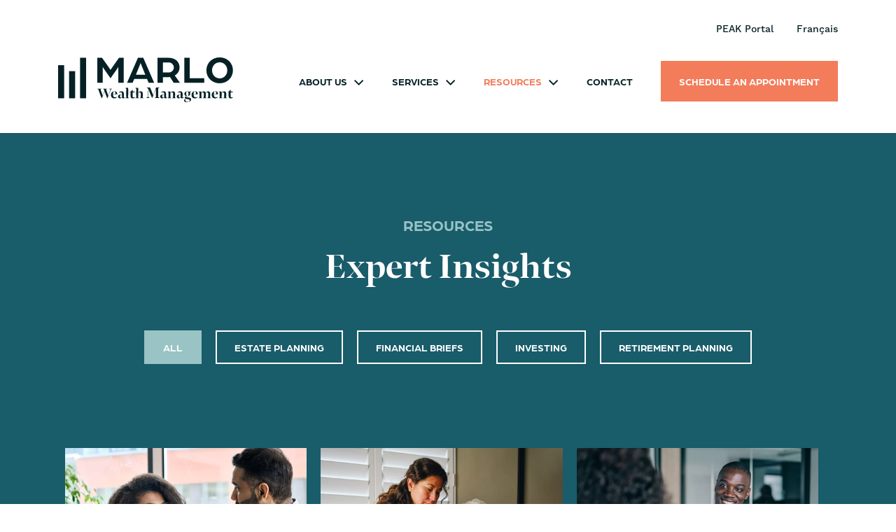

--- FILE ---
content_type: text/html; charset=UTF-8
request_url: https://marlowealth.com/resources
body_size: 19149
content:
<!DOCTYPE html>
<html lang="en-CA">
	<head>
		<meta charset="UTF-8">
		<meta http-equiv="X-UA-Compatible" content="IE=edge">
		<meta name="viewport" content="width=device-width, initial-scale=1.0">
		<link rel="stylesheet" href="https://use.typekit.net/tni4qnt.css">
		<link href="/dist/main.css?v=2.0.0" rel="stylesheet">

		<link rel="apple-touch-icon" sizes="180x180" href="/apple-touch-icon.png">
		<link rel="icon" type="image/png" sizes="32x32" href="/favicon-32x32.png">
		<link rel="icon" type="image/png" sizes="16x16" href="/favicon-16x16.png">
		<link rel="manifest" href="/site.webmanifest">
		<link rel="mask-icon" href="/safari-pinned-tab.svg" color="#195c6a">
		<meta name="msapplication-TileColor" content="#99c3c5">
		<meta name="theme-color" content="#99c3c5">

        <meta name="google-site-verification" content="r_Ix2KSIgHeZbEfkixhxX-1lVwEtItwG0QtJLSO_ZFw" />

        <!-- Google tag (gtag.js) -->
        <script async src="https://www.googletagmanager.com/gtag/js?id=G-G69NEG9VWD"></script>
        <script>
        window.dataLayer = window.dataLayer || [];
        function gtag(){dataLayer.push(arguments);}
        gtag('js', new Date());

        gtag('config', 'G-G69NEG9VWD');
        </script>

        				
	<title>Expert Insights | Marlo</title>
	<meta name="description" content="Our six-step process ensures the right fit with you, gives us the tools to develop a customized strategy for every stage of your financial journey, and sees that strategy through to the achievement of your goals." />

	<meta property="fb:app_id" content="">
	<meta property="og:url" content="https://marlowealth.com/resources" />
	<meta property="og:type" content="website" />
	<meta property="og:title" content="Expert Insights | Marlo" />
	<meta property="og:image" content="https://marlowealth.com/assets/marlo/_1200x630_crop_center-center_none/og-marlo.jpg" />
	<meta property="og:image:width" content="1200" />
	<meta property="og:image:height" content="630" />
	<meta property="og:description" content="Our six-step process ensures the right fit with you, gives us the tools to develop a customized strategy for every stage of your financial journey, and sees that strategy through to the achievement of your goals." />
	<meta property="og:site_name" content="Marlo" />
	<meta property="og:locale" content="en_CA" />
	<meta property="og:locale:alternate" content="en_CA" />
	<meta property="og:locale:alternate" content="fr_CA" />
	
	<meta name="twitter:card" content="summary_large_image" />
	<meta name="twitter:site" content="" />
	<meta name="twitter:url" content="https://marlowealth.com/resources" />
	<meta name="twitter:title" content="Expert Insights | Marlo" />
	<meta name="twitter:description" content="Our six-step process ensures the right fit with you, gives us the tools to develop a customized strategy for every stage of your financial journey, and sees that strategy through to the achievement of your goals." />
	<meta name="twitter:image" content="https://marlowealth.com/assets/marlo/_1200x600_crop_center-center_none/og-marlo.jpg" />

	
	<link rel="home" href="/" />
	<link rel="canonical" href="https://marlowealth.com/resources">

		<link href="https://assets.calendly.com/assets/external/widget.css" rel="stylesheet">
	</head>

	<body>
		<div>
			
						<div
	class="nav-component-wrap">
		<section class="top-nav site-max-width">
		<a href="https://www.mypeakonline.com/secure_new/default.asp?Lng=EN" class="top-link" title="Connexion" target="_blank" rel="noopener noreferrer">PEAK Portal</a>

																<a class="top-link lang" href="https://marlowealth.com/fr/resources">
											Français
									</a>
						</section>

		<nav id="main-nav" class="main-nav site-max-width">
		<div class="logo">
			<a href="https://marlowealth.com/" title="Accueil">
																															<svg
								width="250"
								height="65"
								viewbox="0 0 250 65"
								fill="none"
								xmlns="http://www.w3.org/2000/svg">
								<path
									d="M56.1072 0.555176H62.7932L68.433 8.51462C70.5343 11.4437 74.9006 17.8022
										74.9006 17.8022C74.9006 17.8022 79.3215 11.5028 81.3682 8.57375L87.0081
										0.559724H93.694V36.3727H85.9574V13.7087C85.9574 13.7087 84.5748 15.9738 82.6963
										18.6845L74.9052 29.7913L67.0549 18.6254C65.231 16.0283 63.8484 13.7042 63.8484
										13.7042V36.3636H56.1118V0.555176H56.1072Z"
									fill="#062126"/>
								<path
									d="M114.057 0.555176H121.684L137.271 36.3681H129.421L126.987
										30.6737H108.803L106.37 36.3681H98.4651L114.057 0.555176ZM124.558 24.6518L120.415
										14.4274C119.31 11.7211 117.927 8.12802 117.873 8.01431C117.818 8.12347 116.435
										11.7166 115.33 14.4274L111.187 24.6518H124.563H124.558Z"
									fill="#062126"/>
								<path
									d="M142.047 0.555176H157.411C167.967 0.555176 173.493 6.74535 173.493
										14.4274C173.493 19.0165 171.114 23.4374 166.693 25.8116L174.157
										36.3681H165.261L159.735 27.9675C158.684 28.1312 157.747 28.2449 156.696
										28.2449H149.788V36.3681H142.051V0.555176H142.047ZM157.633 21.6136C162.163 21.6136
										165.315 18.3525 165.315 14.4274C165.315 10.5022 162.163 7.13195 157.688
										7.13195H149.783V21.6136H157.633Z"
									fill="#062126"/>
								<path
									d="M180.32 0.555176H188.057V29.7368H208.783V36.3681H180.32V0.555176Z"
									fill="#062126"/>
								<path
									d="M211.839 18.4614C211.839 8.23689 219.744 0 230.797 0C241.849 0 249.754 8.23689
										249.754 18.4614C249.754 28.6858 241.849 36.9773 230.797 36.9773C219.744 36.9773
										211.839 28.7404 211.839 18.4614ZM241.685 18.4614C241.685 12.1075 237.096 7.0225
										230.851 7.0225C224.606 7.0225 219.908 12.1075 219.908 18.4614C219.908 24.8153
										224.552 29.9594 230.851 29.9594C237.151 29.9594 241.685 24.8744 241.685 18.4614Z"
									fill="#062126"/>
								<path
									d="M70.2296 58.2721C69.6975 57.1623 68.8106 54.8791 68.1556 53.1735C67.578
										51.6316 66.9412 49.9033 66.5546 48.7116L62.5249 58.2721C62.4203 58.5177 62.3202
										58.5177 62.2156 58.2721C61.638 56.9986 60.3872 53.8102 59.5822 51.6726C58.7817
										49.4303 57.9994 47.1698 57.59 45.7735L55.8844 44.8092C55.8026 44.7456 55.8026
										44.6455 55.9026 44.6455H62.1929C62.2975 44.6455 62.2747 44.7501 62.1929
										44.8092L60.5464 45.7553C60.9557 46.7832 61.597 48.3887 62.2111 50.1762C62.8705
										52.0273 63.4254 53.651 63.7757 54.8609L66.3045 48.1204L65.5631 45.7553L64.0213
										44.8092C63.9166 44.7456 63.9166 44.6455 64.044 44.6455H70.0477C70.1523 44.6455
										70.1114 44.7683 70.0477 44.8092L68.424 45.6916C68.8561 46.7423 69.5155 48.4251
										70.0704 50.0306C70.7299 51.8181 71.3258 53.5646 71.6942 54.8427L74.7961
										45.8599L72.904 44.8092C72.7994 44.7456 72.7994 44.6455 72.904
										44.6455H77.0156C77.1384 44.6455 77.1202 44.7683 77.0338 44.8092L75.3873
										45.8599L70.5344 58.2766C70.4297 58.5222 70.3479 58.504 70.2251 58.2766L70.2296
										58.2721Z"
									fill="#062126"/>
								<path
									d="M80.6497 48.3613C83.4241 48.3613 84.6158 50.2307 84.493 52.5776C84.4702
										52.6594 84.3474 52.7822 84.2883 52.805L78.4483 52.7004C78.5302 55.6385 79.2488
										57.0394 81.5093 57.0394C82.6418 57.0394 83.606 56.8347 84.3474 56.3208C84.4293
										56.2798 84.5748 56.3208 84.452 56.4845C83.5878 57.6989 82.1097 58.5585 80.6269
										58.5585C77.5432 58.5585 75.5511 57.1213 75.5511 53.5827C75.5511 50.0442 77.9344
										48.3613 80.6497 48.3613ZM81.8231 52.3092C81.8641 51.9817 81.8868 51.6497 81.8868
										51.3632C81.8686 49.5757 81.4365 48.8162 80.4086 48.7115C79.9583 48.6706 79.7082
										48.6706 79.358 48.7115C78.9259 49.2028 78.4756 50.6855 78.4756 52.5548L81.8277
										52.3092H81.8231Z"
									fill="#062126"/>
								<path
									d="M91.2153 57.1212C90.4148 57.7807 89.4278 58.4993 88.318 58.4993C86.7125
										58.4993 85.6664 57.576 85.6437 56.0524C85.6255 54.8198 86.1349 54.0193 86.9172
										53.5235C87.7586 53.2779 89.4642 53.1733 91.1516 53.196C91.1743 52.764 91.1743
										52.3956 91.1743 52.1045C91.1743 50.0714 90.7013 49.8849 89.5279 49.8849C88.5227
										49.8849 87.3083 50.1305 86.526 50.3989C86.4442 50.4171 86.3623 50.3579 86.4851
										50.2351C87.1628 49.6802 88.7456 48.4067 90.4102 48.4067C92.5479 48.4067 93.8442
										49.3937 93.967 51.8407C94.0306 53.7327 93.926 55.7886 93.8442 56.7937L94.0488
										57.0393L95.5679 57.3259C95.6726 57.3441 95.6498 57.4305 95.5907 57.4714C94.913
										57.9262 93.967 58.4766 92.8163 58.4766C91.9112 58.3947 91.4199 57.8398 91.2107
										57.1212H91.2153ZM91.1925 57.0166C91.1107 56.1342 91.1289 54.5696 91.1516
										53.337C90.4102 53.4598 89.5051 53.6236 88.8274 53.8919C88.5 54.2012 88.3135
										54.8789 88.3362 55.6385C88.359 56.6254 88.7274 57.2622 89.6916 57.3031C90.2056
										57.3441 90.7195 57.2213 91.1925 57.0166Z"
									fill="#062126"/>
								<path
									d="M100.057 57.2624L101.412 58.1447C101.494 58.2084 101.494 58.3085 101.39
										58.3085H96.0864C95.9636 58.3085 95.9818 58.2266 96.0864 58.1447L97.4236
										57.2624C97.3827 55.907 97.3418 53.7693 97.3418 50.8675C97.3418 48.4206 97.4054
										46.1192 97.4646 44.782L95.859 43.9405C95.7544 43.8814 95.7544 43.795 95.859
										43.7768C96.6004 43.654 98.7381 43.3857 99.9479 43.3447C100.153 44.1043 100.153
										46.0373 100.153 50.7857C100.153 53.1917 100.112 55.575 100.048 57.2624H100.057Z"
									fill="#062126"/>
								<path
									d="M103.568 55.1247C103.527 53.5646 103.587 51.4269 103.691
										49.9033H102.313C102.249 49.9033 102.249 49.7805 102.313 49.7395L103.959
										48.6707L106.325 45.9963C106.447 45.8735 106.611 45.8508 106.611 45.9963C106.547
										46.7149 106.507 47.9475 106.507 48.7935L109.426 48.7116C109.467 48.7116 109.281
										50.0079 109.263 50.0079L106.488 49.9033C106.425 51.0358 106.366 53.3554 106.384
										54.8154C106.402 56.8712 106.734 57.1395 108.112 57.1395C108.649 57.1395 109.449
										56.9758 109.881 56.8303C109.963 56.8075 110.004 56.9121 109.945 56.9758C109.495
										57.4261 108.508 58.5359 106.657 58.5359C104.414 58.5359 103.677 57.6535 103.573
										55.1247H103.568Z"
									fill="#062126"/>
								<path
									d="M115.535 58.3129H110.336C110.213 58.3129 110.231 58.231 110.336
										58.1491L111.714 57.2668C111.651 55.9114 111.61 53.8965 111.61 50.9947C111.61
										48.5478 111.673 46.1236 111.732 44.7682L110.168 43.9268C110.045 43.8631 110.063
										43.8039 110.15 43.7812C110.932 43.6584 112.842 43.4128 114.261 43.3491C114.448
										44.0905 114.448 45.1775 114.448 48.1612V50.3398C115.084 49.8668 116.585 48.4886
										117.982 48.4886C119.915 48.4886 120.961 49.4347 121.024 52.0636C121.065 53.8328
										120.902 55.8887 120.779 57.2622L122.239 58.1446C122.343 58.2083 122.362 58.3083
										122.239 58.3083H116.79C116.685 58.3083 116.708 58.2265 116.79 58.1446L118.004
										57.2622C118.086 56.0706 118.15 54.1376 118.15 52.6367C118.15 50.6445 117.964
										50.0896 116.672 50.0487C115.603 50.0487 114.943 50.2943 114.452 50.458C114.434
										53.6054 114.389 55.8841 114.348 57.2622L115.539 58.1446C115.621 58.2083 115.644
										58.3083 115.539 58.3083L115.535 58.3129Z"
									fill="#062126"/>
								<path
									d="M139.8 44.5517C139.756 45.9235 139.711 48.8696 139.711 51.051C139.733 53.4123
										139.8 55.3913 139.89 56.7406L138.08 57.7751C137.969 57.8651 137.946 57.955 138.08
										57.955H144.916C145.028 57.955 145.028 57.8426 144.916 57.7751L142.973
										56.7406C143.062 55.2789 143.107 52.8051 143.107 50.5787C143.084 48.1499 142.995
										45.7211 142.906 44.2144L144.76 43.1799C144.872 43.1124 144.872 43 144.76
										43H139.979L135.802 54.042C135.31 52.6027 134.394 50.2414 133.59 48.2849C132.808
										46.3283 131.937 44.3268 131.311 43H126.531C126.419 43 126.397 43.1124 126.531
										43.1799L128.496 44.2144L128.094 56.7181L126.084 57.7751C125.972 57.8426 125.972
										57.955 126.084 57.955H130.686C130.82 57.955 130.797 57.8426 130.686
										57.7751L128.698 56.7181L128.72 44.4618C129.278 46.1034 130.239 48.6897 131.401
										51.4558C132.294 53.6372 133.657 56.6507 134.327 57.8651C134.417 58.045 134.484
										58.045 134.551 57.8651L139.8 44.5517Z"
									fill="#062126"/>
								<path
									d="M151.507 57.1212C150.706 57.7807 149.719 58.4993 148.61 58.4993C147.004
										58.4993 145.958 57.576 145.935 56.0524C145.913 54.8198 146.427 54.0193 147.209
										53.5235C148.05 53.2779 149.756 53.1733 151.443 53.196C151.461 52.764 151.461
										52.3956 151.461 52.1045C151.461 50.0714 150.988 49.8849 149.815 49.8849C148.81
										49.8849 147.595 50.1305 146.813 50.3989C146.731 50.4171 146.649 50.3579 146.772
										50.2351C147.45 49.6802 149.033 48.4067 150.697 48.4067C152.835 48.4067 154.131
										49.3937 154.254 51.8407C154.313 53.7327 154.213 55.7886 154.131 56.7937L154.336
										57.0393L155.855 57.3259C155.96 57.3441 155.937 57.4305 155.873 57.4714C155.196
										57.9262 154.25 58.4766 153.099 58.4766C152.194 58.3947 151.702 57.8398 151.493
										57.1212H151.507ZM151.489 57.0166C151.407 56.1342 151.425 54.5696 151.448
										53.337C150.706 53.4598 149.801 53.6236 149.124 53.8919C148.796 54.2012 148.61
										54.8789 148.632 55.6385C148.651 56.6254 149.024 57.2622 149.988 57.3031C150.502
										57.3441 151.016 57.2213 151.489 57.0166Z"
									fill="#062126"/>
								<path
									d="M161.681 58.3128H156.501C156.378 58.3128 156.396 58.231 156.501
										58.1491L157.856 57.2667C157.815 56.3844 157.774 55.0063 157.774 53.5872C157.774
										51.8589 157.815 50.7082 157.856 49.8667L156.314 49.0253C156.21 48.9616 156.21
										48.8798 156.333 48.8616C156.683 48.8206 158.966 48.6751 160.362 48.6569C160.485
										49.0481 160.549 49.4801 160.567 50.3625C161.186 49.8895 162.705 48.4932 164.124
										48.4932C166.057 48.4932 167.103 49.4392 167.167 52.0681C167.207 53.8374 167.044
										55.8932 166.921 57.2667L168.381 58.1491C168.486 58.2128 168.504 58.3128 168.381
										58.3128H162.932C162.828 58.3128 162.85 58.231 162.932 58.1491L164.147
										57.2667C164.228 56.0751 164.292 54.1421 164.292 52.6412C164.292 50.649 164.106
										50.0941 162.814 50.0532C161.745 50.0532 161.086 50.2988 160.572 50.4626C160.594
										50.9765 160.594 51.636 160.594 52.4956C160.594 53.71 160.553 55.9705 160.512
										57.2667L161.686 58.1491C161.768 58.2128 161.791 58.3128 161.686 58.3128H161.681Z"
									fill="#062126"/>
								<path
									d="M175.144 57.1212C174.344 57.7807 173.357 58.4993 172.247 58.4993C170.641
										58.4993 169.595 57.576 169.573 56.0524C169.55 54.8198 170.064 54.0193 170.846
										53.5235C171.688 53.2779 173.393 53.1733 175.081 53.196C175.099 52.764 175.099
										52.3956 175.099 52.1045C175.099 50.0714 174.626 49.8849 173.452 49.8849C172.447
										49.8849 171.233 50.1305 170.45 50.3989C170.369 50.4171 170.287 50.3579 170.409
										50.2351C171.087 49.6802 172.67 48.4067 174.335 48.4067C176.472 48.4067 177.769
										49.3937 177.891 51.8407C177.95 53.7327 177.85 55.7886 177.769 56.7937L177.973
										57.0393L179.492 57.3259C179.597 57.3441 179.574 57.4305 179.511 57.4714C178.833
										57.9262 177.887 58.4766 176.736 58.4766C175.831 58.3947 175.34 57.8398 175.131
										57.1212H175.144ZM175.126 57.0166C175.044 56.1342 175.062 54.5696 175.085
										53.337C174.344 53.4598 173.439 53.6236 172.761 53.8919C172.433 54.2012 172.247
										54.8789 172.27 55.6385C172.288 56.6254 172.661 57.2622 173.625 57.3031C174.139
										57.3441 174.653 57.2213 175.126 57.0166Z"
									fill="#062126"/>
								<path
									d="M180.47 52.064C180.407 49.7626 182.239 48.4663 184.582 48.4663C185.487 48.4663
										186.328 48.6301 186.924 49.044C187.088 49.0622 187.252 49.0849 187.415
										49.0849C188.239 49.0622 189.162 48.6528 189.799 48.057C189.903 47.9524 189.921
										48.057 189.903 48.2026C189.676 49.1895 188.834 50.0537 188.257 50.2356C188.525
										50.6268 188.707 51.0361 188.748 51.8412C188.83 54.3291 186.528 55.4161 184.432
										55.4161C184.204 55.4388 183.941 55.4161 183.713 55.3751C183.508 55.4388 182.913
										55.8482 182.831 56.1347C182.767 56.7533 183.777 56.9989 186.078 57.2263C188.812
										57.4719 189.985 58.3361 189.985 60.0826C189.985 62.384 187.334 64.0305 184.477
										64.0305C181.621 64.0305 179.874 63.2072 179.874 61.5653C179.874 60.6011 180.902
										59.8597 182.608 59.1184C181.766 58.8728 180.861 58.4816 180.861 57.4537C180.861
										56.6123 181.744 56.0346 183.472 55.3342C181.703 54.984 180.511 54.038 180.47
										52.064ZM181.662 61.0468C181.662 62.4249 183.017 63.6393 185.114 63.6393C186.06
										63.6393 186.674 63.5347 187.211 63.2709C187.684 62.8206 187.97 62.2203 187.97
										61.3788C187.97 60.4965 187.311 59.837 185.523 59.6323C184.641 59.5277 183.427
										59.3458 182.749 59.182C182.194 59.5504 181.662 60.3555 181.662
										61.0514V61.0468ZM184.623 48.7756C184.172 48.7165 183.904 48.7347 183.618
										48.7756C183.331 49.1668 182.917 50.1719 182.958 52.064C182.981 54.1198 183.495
										54.9613 184.664 55.1068C185.114 55.1477 185.405 55.1068 185.733 55.0249C186.083
										54.4291 186.287 52.9282 186.269 51.9412C186.206 49.8035 185.714 48.9212 184.623
										48.7756Z"
									fill="#062126"/>
								<path
									d="M195.72 48.3613C198.495 48.3613 199.687 50.2307 199.564 52.5776C199.546
										52.6594 199.418 52.7822 199.359 52.805L193.519 52.7004C193.601 55.6385 194.32
										57.0394 196.58 57.0394C197.713 57.0394 198.677 56.8347 199.418 56.3208C199.5
										56.2798 199.646 56.3208 199.523 56.4845C198.659 57.6989 197.18 58.5585 195.698
										58.5585C192.614 58.5585 190.622 57.1213 190.622 53.5827C190.622 50.0442 193.005
										48.3613 195.72 48.3613ZM196.894 52.3092C196.935 51.9817 196.958 51.6497 196.958
										51.3632C196.939 49.5757 196.507 48.8162 195.479 48.7115C195.029 48.6706 194.779
										48.6706 194.433 48.7115C194.001 49.2028 193.551 50.6855 193.551 52.5548L196.903
										52.3092H196.894Z"
									fill="#062126"/>
								<path
									d="M205.795 58.3128H200.678C200.555 58.3128 200.574 58.231 200.678
										58.1491L202.033 57.2667C201.993 56.3844 201.952 55.0063 201.952 53.5872C201.952
										51.8589 201.993 50.7082 202.033 49.8667L200.492 49.0253C200.387 48.9616 200.387
										48.8798 200.51 48.8616C200.86 48.8206 203.143 48.6751 204.54 48.6569C204.644
										49.0253 204.703 49.4574 204.744 50.2806C205.363 49.7667 206.636 48.4932 207.992
										48.4932C209.429 48.4932 210.375 49.0071 210.789 50.3625C211.367 49.9304 212.886
										48.4932 214.305 48.4932C216.238 48.4932 217.266 49.4392 217.325 52.0681C217.366
										53.8374 217.22 55.8932 217.097 57.2667L218.557 58.1491C218.662 58.2128 218.68
										58.3128 218.557 58.3128H213.172C213.049 58.3128 213.068 58.231 213.172
										58.1491L214.323 57.2667C214.387 56.0751 214.468 54.1421 214.468 52.6412C214.468
										50.649 214.264 50.0941 212.967 50.0532C211.899 50.0532 211.303 50.2988 210.83
										50.4626C210.953 50.9128 211.016 51.4495 211.034 52.0681C211.057 53.8374 210.912
										55.8932 210.789 57.2667L212.085 58.1491C212.208 58.2128 212.208 58.3128 212.085
										58.3128H206.927C206.823 58.3128 206.846 58.231 206.927 58.1491L208.019
										57.2667C208.101 56.0751 208.165 54.1421 208.165 52.6412C208.165 50.649 207.978
										50.0532 206.664 50.0532C205.781 50.0532 205.185 50.2397 204.753 50.4034C204.776
										50.9174 204.776 51.5951 204.776 52.5002C204.776 53.7146 204.735 55.975 204.694
										57.2713L205.804 58.1537C205.886 58.2173 205.909 58.3174 205.804 58.3174L205.795
										58.3128Z"
									fill="#062126"/>
								<path
									d="M224.602 48.3613C227.376 48.3613 228.568 50.2307 228.445 52.5776C228.427
										52.6594 228.3 52.7822 228.241 52.805L222.401 52.7004C222.482 55.6385 223.201
										57.0394 225.462 57.0394C226.594 57.0394 227.558 56.8347 228.3 56.3208C228.381
										56.2798 228.527 56.3208 228.404 56.4845C227.54 57.6989 226.062 58.5585 224.579
										58.5585C221.495 58.5585 219.503 57.1213 219.503 53.5827C219.503 50.0442 221.887
										48.3613 224.602 48.3613ZM225.775 52.3092C225.816 51.9817 225.839 51.6497 225.839
										51.3632C225.821 49.5757 225.389 48.8162 224.361 48.7115C223.911 48.6706 223.66
										48.6706 223.315 48.7115C222.883 49.2028 222.432 50.6855 222.432 52.5548L225.784
										52.3092H225.775Z"
									fill="#062126"/>
								<path
									d="M234.74 58.3128H229.56C229.437 58.3128 229.455 58.231 229.56 58.1491L230.915
										57.2667C230.874 56.3844 230.833 55.0063 230.833 53.5872C230.833 51.8589 230.874
										50.7082 230.915 49.8667L229.373 49.0253C229.268 48.9616 229.268 48.8798 229.391
										48.8616C229.741 48.8206 232.025 48.6751 233.421 48.6569C233.544 49.0481 233.607
										49.4801 233.626 50.3625C234.244 49.8895 235.763 48.4932 237.182 48.4932C239.115
										48.4932 240.161 49.4392 240.225 52.0681C240.266 53.8374 240.102 55.8932 239.98
										57.2667L241.44 58.1491C241.544 58.2128 241.562 58.3128 241.44
										58.3128H235.991C235.886 58.3128 235.909 58.231 235.991 58.1491L237.205
										57.2667C237.287 56.0751 237.351 54.1421 237.351 52.6412C237.351 50.649 237.164
										50.0941 235.872 50.0532C234.804 50.0532 234.144 50.2988 233.63 50.4626C233.653
										50.9765 233.653 51.636 233.653 52.4956C233.653 53.71 233.612 55.9705 233.571
										57.2667L234.745 58.1491C234.826 58.2128 234.849 58.3128 234.745 58.3128H234.74Z"
									fill="#062126"/>
								<path
									d="M243.595 55.1247C243.555 53.5646 243.614 51.4269 243.718
										49.9033H242.34C242.276 49.9033 242.276 49.7805 242.34 49.7395L243.987
										48.6707L246.352 45.9963C246.474 45.8735 246.638 45.8508 246.638 45.9963C246.575
										46.7149 246.534 47.9475 246.534 48.7935L249.454 48.7116C249.495 48.7116 249.308
										50.0079 249.29 50.0079L246.515 49.9033C246.452 51.0358 246.393 53.3554 246.411
										54.8154C246.434 56.8712 246.761 57.1395 248.139 57.1395C248.671 57.1395 249.476
										56.9758 249.908 56.8303C249.99 56.8075 250.031 56.9121 249.972 56.9758C249.522
										57.4261 248.535 58.5359 246.684 58.5359C244.441 58.5359 243.705 57.6535 243.6
										55.1247H243.595Z"
									fill="#062126"/>
								<path
									d="M7.62939e-06 58.4224H8.65533L8.65533 11.1023H7.62939e-06L7.62939e-06 58.4224Z"
									fill="#062126"/>
								<path
									d="M15.6915 58.4268H24.3468L24.3468 19.6347H15.6915L15.6915 58.4268Z"
									fill="#062126"/>
								<path
									d="M31.3738 58.4224H40.0292L40.0292 0.486706H31.3738L31.3738 58.4224Z"
									fill="#062126"/>
							</svg>
																		</a>
		</div>
		<ul class="nav-links">
			<li class="nav-link with-subnav" data-open-subnav>
				<a class="link " href="https://marlowealth.com/about" title="About Us">About Us<svg
						width="14"
						height="8"
						viewbox="0 0 14 8"
						fill="none"
						xmlns="http://www.w3.org/2000/svg">
						<path
							d="M1.33438 -5.24491e-07L6.66778 5.33347L11.9991 -5.83221e-08L13.3333
								1.3345L6.66787 8L1.13858e-05 1.3345L1.33438 -5.24491e-07Z"
							fill="#062126"/>
					</svg>
				</a>

				<div class="subnav">
					<a href="https://marlowealth.com/about" class="nav-link " title="Marlo Wealth Management">Marlo Wealth Management</a>
					<a href="https://marlowealth.com/about#peak" class="nav-link" title="PEAK Securities">PEAK Securities</a>

				</div>
			</li>
			<li class="nav-link with-subnav" data-open-subnav>
				<a class="link " href="https://marlowealth.com/services" title="Services">Services<svg
						width="14"
						height="8"
						viewbox="0 0 14 8"
						fill="none"
						xmlns="http://www.w3.org/2000/svg">
						<path
							d="M1.33438 -5.24491e-07L6.66778 5.33347L11.9991 -5.83221e-08L13.3333
								1.3345L6.66787 8L1.13858e-05 1.3345L1.33438 -5.24491e-07Z"
							fill="#062126"/>
					</svg>
				</a>

				<div class="subnav">
					<a href="https://marlowealth.com/services" class="nav-link " title="Our process">Our process</a>
											<a href="https://marlowealth.com/services/retirement-planning" class="nav-link " title="Retirement Planning">Retirement Planning</a>
											<a href="https://marlowealth.com/services/investment-planning" class="nav-link " title="Investment Planning">Investment Planning</a>
											<a href="https://marlowealth.com/services/retirement-income-planning" class="nav-link " title="Retirement Income Planning">Retirement Income Planning</a>
											<a href="https://marlowealth.com/services/insurance-planning" class="nav-link " title="Insurance Planning">Insurance Planning</a>
											<a href="https://marlowealth.com/services/estate-planning" class="nav-link " title="Estate Planning">Estate Planning</a>
									</div>
			</li>
			<li class="nav-link with-subnav" data-open-subnav>
				<a class="link is-active" href="https://marlowealth.com/resources" title="Resources">Resources<svg
						width="14"
						height="8"
						viewbox="0 0 14 8"
						fill="none"
						xmlns="http://www.w3.org/2000/svg">
						<path
							d="M1.33438 -5.24491e-07L6.66778 5.33347L11.9991 -5.83221e-08L13.3333
								1.3345L6.66787 8L1.13858e-05 1.3345L1.33438 -5.24491e-07Z"
							fill="#062126"/>
					</svg>
				</a>

				<div class="subnav">
					<a href="https://marlowealth.com/resources" class="nav-link is-active" title="Expert insights">Expert insights</a>
					<a href="https://marlowealth.com/useful-links" class="nav-link " title="Useful links">Useful links</a>
				</div>
			</li>
			<li class="nav-link">
				<a class="link " href="https://marlowealth.com/contact" title="Contact">Contact</a>
			</li>
		</ul>
		<div class="right">
			<a href="https://marlowealth.com/contact" class="site-btn" title="Schedule an Appointment">Schedule an Appointment</a>
		</div>
		<div class="burger">
			<span></span>
			<span></span>
			<span></span>
		</div>
	</nav>
</div><nav class="mobile-nav">
	<div class="inner-scroll">
		<div class="inner">
			<a class="nav-link link" href="https://marlowealth.com/about" title="About us">About us</a>
			<a class="nav-link with-mobile-subnav link" href="https://marlowealth.com/services" title="Services" data-open-mobile-subnav="services">
				Services

				<svg
					width="14"
					height="8"
					viewbox="0 0 14 8"
					fill="none"
					xmlns="http://www.w3.org/2000/svg">
					<path
						d="M1.33435 -5.24491e-07L6.66775 5.33347L11.9991 -5.83221e-08L13.3333
							1.3345L6.66783 8L-1.91318e-05 1.3345L1.33435 -5.24491e-07Z"
						fill="white"/>
				</svg>

			</a>
			<div class="mobile-subnav" data-mobile-subnav="services">
				<a class="nav-link link subnav-link" href="https://marlowealth.com/services" title="Our process">
					<span>Our process</span>
				</a>
									<a href="https://marlowealth.com/services/retirement-planning" class="nav-link link subnav-link" title="Retirement Planning">Retirement Planning</a>
									<a href="https://marlowealth.com/services/investment-planning" class="nav-link link subnav-link" title="Investment Planning">Investment Planning</a>
									<a href="https://marlowealth.com/services/retirement-income-planning" class="nav-link link subnav-link" title="Retirement Income Planning">Retirement Income Planning</a>
									<a href="https://marlowealth.com/services/insurance-planning" class="nav-link link subnav-link" title="Insurance Planning">Insurance Planning</a>
									<a href="https://marlowealth.com/services/estate-planning" class="nav-link link subnav-link" title="Estate Planning">Estate Planning</a>
							</div>
			<a class="nav-link with-mobile-subnav link" href="https://marlowealth.com/resources" title="Resources" data-open-mobile-subnav="resources">
				Resources

				<svg
					width="14"
					height="8"
					viewbox="0 0 14 8"
					fill="none"
					xmlns="http://www.w3.org/2000/svg">
					<path
						d="M1.33435 -5.24491e-07L6.66775 5.33347L11.9991 -5.83221e-08L13.3333
							1.3345L6.66783 8L-1.91318e-05 1.3345L1.33435 -5.24491e-07Z"
						fill="white"/>
				</svg>

			</a>
			<div class="mobile-subnav" data-mobile-subnav="resources">
				<a class="nav-link link subnav-link" href="https://marlowealth.com/resources" title="Expert insights">
					<span>Expert insights</span>
				</a>
				<a class="nav-link link subnav-link" href="https://marlowealth.com/useful-links" title="Useful links">
					<span>Useful links</span>
				</a>
				<a class="nav-link link" href="https://marlowealth.com/contact" title="Contact">Contact</a>
			</div>
			<a class="nav-link link" href="https://marlowealth.com/contact" title="Contact">Contact</a>

			<footer class="links">
				<a href="https://www.mypeakonline.com/secure_new/default.asp?Lng=EN" class="top-link" title="Connexion" target="_blank" rel="noopener noreferrer">PEAK Portal</a>

																								<a class="top-link" href="https://marlowealth.com/fr/resources">
															Français
													</a>
									

			</footer>
			<div class="cta">
				<a href="https://marlowealth.com/contact" class="site-btn" title="Schedule an Appointment">Schedule an Appointment</a>
			</div>
		</div>
	</div>
</nav>

						
	
	<div class="wrapper" data-barba="wrapper">
			
	<main
		class="Rousources"
		data-barba="container"
		data-barba-namespace="rousources">
		<div class="nav-spacer"></div>

				<section class="news-hero site-max-width">
			<div class="content">
				<div class="centered-titles">
					<h3 class="team-suptitle suptitle" data-inview="fadeInUp" data-delay="200">
						Resources
					</h3>
					<h1 class="team-title title" data-inview="fadeInUp" data-delay="250">
						Expert Insights
					</h1>
					<nav class="nav-filters" data-inview="fadeInUp" data-delay="300">
						<a class="nav-filter is-active" href="https://marlowealth.com/resources" title="All">All</a>
												<a class="nav-filter " href="https://marlowealth.com/resources/estate-planning" title="Estate Planning">Estate Planning</a>
												<a class="nav-filter " href="https://marlowealth.com/resources/financial-briefs" title="Financial Briefs">Financial Briefs</a>
												<a class="nav-filter " href="https://marlowealth.com/resources/investing" title="Investing">Investing</a>
												<a class="nav-filter " href="https://marlowealth.com/resources/retirement-planning" title="Retirement Planning">Retirement Planning</a>
											</nav>
				</div>
			</div>
		</section>

				<section class="articles site-max-width" id="articles">
			<div class="grid-items wrap" data-inview="fadeIn" data-delay="400">
																											<article class="grid-item">
							<a href="https://marlowealth.com/resources/if-you-re-asked-to-be-an-executor" title="If you’re asked to be an executor">
								<div class="image-zoom-effect"><img src="/assets/marlo/_1052x844_crop_center-center_100_none/3379/if-you-re-asked-to-be-an-executor-small.webp" alt="If you re asked to be an executor small">
								</div>
								<div class="content">
									<h5 class="small-title">
										Estate Planning
									</h5>
									<p class="short-text">
										If you’re asked to be an executor
									</p>
									<svg
										width="27"
										height="12"
										viewbox="0 0 27 12"
										fill="none"
										xmlns="http://www.w3.org/2000/svg">
										<path
											d="M23.2355 5.13819L-2.99939e-07 5.13819L-2.2462e-07 6.86129L23.2355
												6.86129L19.0017 10.7795L20.3205 12L26.8 6L20.3205 -8.88239e-07L19.0017
												1.22054L23.2355 5.13819Z"
											fill="#F37C5B"/>
									</svg>
								</div>
							</a>
						</article>
											<article class="grid-item">
							<a href="https://marlowealth.com/resources/when-should-you-get-a-power-of-attorney" title="When should you get a power of attorney?">
								<div class="image-zoom-effect"><img src="/assets/marlo/_1052x844_crop_center-center_100_none/3385/when-should-you-get-a-power-of-attorney-small.webp" alt="When should you get a power of attorney small">
								</div>
								<div class="content">
									<h5 class="small-title">
										Financial Briefs
									</h5>
									<p class="short-text">
										When should you get a power of attorney?
									</p>
									<svg
										width="27"
										height="12"
										viewbox="0 0 27 12"
										fill="none"
										xmlns="http://www.w3.org/2000/svg">
										<path
											d="M23.2355 5.13819L-2.99939e-07 5.13819L-2.2462e-07 6.86129L23.2355
												6.86129L19.0017 10.7795L20.3205 12L26.8 6L20.3205 -8.88239e-07L19.0017
												1.22054L23.2355 5.13819Z"
											fill="#F37C5B"/>
									</svg>
								</div>
							</a>
						</article>
											<article class="grid-item">
							<a href="https://marlowealth.com/resources/the-smooth-move-of-the-in-kind-transfer" title="The smooth move of the in-kind transfer">
								<div class="image-zoom-effect"><img src="/assets/marlo/_1052x844_crop_center-center_100_none/3388/the-smooth-move-of-the-in-kind-transfer-small.webp" alt="The smooth move of the in kind transfer small">
								</div>
								<div class="content">
									<h5 class="small-title">
										Financial Briefs
									</h5>
									<p class="short-text">
										The smooth move of the in-kind transfer
									</p>
									<svg
										width="27"
										height="12"
										viewbox="0 0 27 12"
										fill="none"
										xmlns="http://www.w3.org/2000/svg">
										<path
											d="M23.2355 5.13819L-2.99939e-07 5.13819L-2.2462e-07 6.86129L23.2355
												6.86129L19.0017 10.7795L20.3205 12L26.8 6L20.3205 -8.88239e-07L19.0017
												1.22054L23.2355 5.13819Z"
											fill="#F37C5B"/>
									</svg>
								</div>
							</a>
						</article>
											<article class="grid-item">
							<a href="https://marlowealth.com/resources/what-if-you-have-funds-remaining-in-your-resp" title="What if you have funds remaining in your RESP?">
								<div class="image-zoom-effect"><img src="/assets/marlo/_1052x844_crop_center-center_100_none/3391/what-if-you-have-funds-remaining-in-your-resp-small.webp" alt="What if you have funds remaining in your resp small">
								</div>
								<div class="content">
									<h5 class="small-title">
										Financial Briefs
									</h5>
									<p class="short-text">
										What if you have funds remaining in your RESP?
									</p>
									<svg
										width="27"
										height="12"
										viewbox="0 0 27 12"
										fill="none"
										xmlns="http://www.w3.org/2000/svg">
										<path
											d="M23.2355 5.13819L-2.99939e-07 5.13819L-2.2462e-07 6.86129L23.2355
												6.86129L19.0017 10.7795L20.3205 12L26.8 6L20.3205 -8.88239e-07L19.0017
												1.22054L23.2355 5.13819Z"
											fill="#F37C5B"/>
									</svg>
								</div>
							</a>
						</article>
											<article class="grid-item">
							<a href="https://marlowealth.com/resources/quiet-the-noise" title="Quiet the noise">
								<div class="image-zoom-effect"><img src="/assets/marlo/_1052x844_crop_center-center_100_none/3394/quiet-the-noise-small.webp" alt="Quiet the noise small">
								</div>
								<div class="content">
									<h5 class="small-title">
										Investing
									</h5>
									<p class="short-text">
										Quiet the noise
									</p>
									<svg
										width="27"
										height="12"
										viewbox="0 0 27 12"
										fill="none"
										xmlns="http://www.w3.org/2000/svg">
										<path
											d="M23.2355 5.13819L-2.99939e-07 5.13819L-2.2462e-07 6.86129L23.2355
												6.86129L19.0017 10.7795L20.3205 12L26.8 6L20.3205 -8.88239e-07L19.0017
												1.22054L23.2355 5.13819Z"
											fill="#F37C5B"/>
									</svg>
								</div>
							</a>
						</article>
											<article class="grid-item">
							<a href="https://marlowealth.com/resources/inflation-and-your-investments" title="Inflation and your investments">
								<div class="image-zoom-effect"><img src="/assets/marlo/_1052x844_crop_center-center_100_none/3398/inflation-and-your-investments-small.webp" alt="Inflation and your investments small">
								</div>
								<div class="content">
									<h5 class="small-title">
										Investing
									</h5>
									<p class="short-text">
										Inflation and your investments
									</p>
									<svg
										width="27"
										height="12"
										viewbox="0 0 27 12"
										fill="none"
										xmlns="http://www.w3.org/2000/svg">
										<path
											d="M23.2355 5.13819L-2.99939e-07 5.13819L-2.2462e-07 6.86129L23.2355
												6.86129L19.0017 10.7795L20.3205 12L26.8 6L20.3205 -8.88239e-07L19.0017
												1.22054L23.2355 5.13819Z"
											fill="#F37C5B"/>
									</svg>
								</div>
							</a>
						</article>
											<article class="grid-item">
							<a href="https://marlowealth.com/resources/will-you-need-an-emergency-fund-in-retirement" title="Will you need an emergency fund in retirement?">
								<div class="image-zoom-effect"><img src="/assets/marlo/_1052x844_crop_center-center_100_none/3401/will-you-need-an-emergency-fund-in-retirement-small.webp" alt="Will you need an emergency fund in retirement small">
								</div>
								<div class="content">
									<h5 class="small-title">
										Retirement Planning
									</h5>
									<p class="short-text">
										Will you need an emergency fund in retirement?
									</p>
									<svg
										width="27"
										height="12"
										viewbox="0 0 27 12"
										fill="none"
										xmlns="http://www.w3.org/2000/svg">
										<path
											d="M23.2355 5.13819L-2.99939e-07 5.13819L-2.2462e-07 6.86129L23.2355
												6.86129L19.0017 10.7795L20.3205 12L26.8 6L20.3205 -8.88239e-07L19.0017
												1.22054L23.2355 5.13819Z"
											fill="#F37C5B"/>
									</svg>
								</div>
							</a>
						</article>
											<article class="grid-item">
							<a href="https://marlowealth.com/resources/building-your-retirement-emergency-fund" title="Building your retirement emergency fund">
								<div class="image-zoom-effect"><img src="/assets/marlo/_1052x844_crop_center-center_100_none/3405/building-your-retirement-emergency-fund-small.webp" alt="Building your retirement emergency fund small">
								</div>
								<div class="content">
									<h5 class="small-title">
										Retirement Planning
									</h5>
									<p class="short-text">
										Building your retirement emergency fund
									</p>
									<svg
										width="27"
										height="12"
										viewbox="0 0 27 12"
										fill="none"
										xmlns="http://www.w3.org/2000/svg">
										<path
											d="M23.2355 5.13819L-2.99939e-07 5.13819L-2.2462e-07 6.86129L23.2355
												6.86129L19.0017 10.7795L20.3205 12L26.8 6L20.3205 -8.88239e-07L19.0017
												1.22054L23.2355 5.13819Z"
											fill="#F37C5B"/>
									</svg>
								</div>
							</a>
						</article>
											<article class="grid-item">
							<a href="https://marlowealth.com/resources/is-a-spousal-rrsp-still-useful" title="Is a spousal RRSP still useful?">
								<div class="image-zoom-effect"><img src="/assets/marlo/_1052x844_crop_center-center_100_none/4365/iStock-1381052794.webp" alt="I Stock 1381052794">
								</div>
								<div class="content">
									<h5 class="small-title">
										Financial Briefs
									</h5>
									<p class="short-text">
										Is a spousal RRSP still useful?
									</p>
									<svg
										width="27"
										height="12"
										viewbox="0 0 27 12"
										fill="none"
										xmlns="http://www.w3.org/2000/svg">
										<path
											d="M23.2355 5.13819L-2.99939e-07 5.13819L-2.2462e-07 6.86129L23.2355
												6.86129L19.0017 10.7795L20.3205 12L26.8 6L20.3205 -8.88239e-07L19.0017
												1.22054L23.2355 5.13819Z"
											fill="#F37C5B"/>
									</svg>
								</div>
							</a>
						</article>
									</div>

									<nav class="pagination">
						
						
						<span class="current">
							<span>1</span>
						</span>

													<a href="https://marlowealth.com/resources/p2">
								<span>2</span>
							</a>
						
													<a class="prev-next-btn" href="https://marlowealth.com/resources/p2">
								<svg
									width="14"
									viewbox="0 0 20 15"
									fill="none"
									xmlns="http://www.w3.org/2000/svg">
									<path d="M0 6.3689H17.3184V8.60322H0V6.3689Z" fill="#313131"/>
									<path
										d="M12.5144 14.973L10.9495 13.4081L16.8721 7.48652L10.9495 1.56497L12.5144
											0L19.9999 7.48654L12.5144 14.973Z"
										fill="#313131"/>
								</svg>
							</a>
											</nav>
							</section>
		</main>
		</div>

		<lottie-transition v-pre></lottie-transition>


						<footer class="main-footer">
	<section
		class="footer-top site-max-width"
		data-inview="fadeInUp"
		data-delay="200">
		<div class="logo">
																									<svg width="250" height="65" viewBox="0 0 250 65" fill="none" xmlns="http://www.w3.org/2000/svg">
							<path d="M56.1072 0.555176H62.7932L68.433 8.51462C70.5343 11.4437 74.9006 17.8022
									74.9006 17.8022C74.9006 17.8022 79.3215 11.5028 81.3682 8.57375L87.0081
									0.559724H93.694V36.3727H85.9574V13.7087C85.9574 13.7087 84.5748 15.9738 82.6963
									18.6845L74.9052 29.7913L67.0549 18.6254C65.231 16.0283 63.8484 13.7042 63.8484
									13.7042V36.3636H56.1118V0.555176H56.1072Z" fill="#ffffff"></path>
							<path d="M114.057 0.555176H121.684L137.271 36.3681H129.421L126.987
									30.6737H108.803L106.37 36.3681H98.4651L114.057 0.555176ZM124.558 24.6518L120.415
									14.4274C119.31 11.7211 117.927 8.12802 117.873 8.01431C117.818 8.12347 116.435
									11.7166 115.33 14.4274L111.187 24.6518H124.563H124.558Z" fill="#ffffff"></path>
							<path d="M142.047 0.555176H157.411C167.967 0.555176 173.493 6.74535 173.493
									14.4274C173.493 19.0165 171.114 23.4374 166.693 25.8116L174.157
									36.3681H165.261L159.735 27.9675C158.684 28.1312 157.747 28.2449 156.696
									28.2449H149.788V36.3681H142.051V0.555176H142.047ZM157.633 21.6136C162.163 21.6136
									165.315 18.3525 165.315 14.4274C165.315 10.5022 162.163 7.13195 157.688
									7.13195H149.783V21.6136H157.633Z" fill="#ffffff"></path>
							<path d="M180.32 0.555176H188.057V29.7368H208.783V36.3681H180.32V0.555176Z" fill="#ffffff"></path>
							<path d="M211.839 18.4614C211.839 8.23689 219.744 0 230.797 0C241.849 0 249.754 8.23689
									249.754 18.4614C249.754 28.6858 241.849 36.9773 230.797 36.9773C219.744 36.9773
									211.839 28.7404 211.839 18.4614ZM241.685 18.4614C241.685 12.1075 237.096 7.0225
									230.851 7.0225C224.606 7.0225 219.908 12.1075 219.908 18.4614C219.908 24.8153
									224.552 29.9594 230.851 29.9594C237.151 29.9594 241.685 24.8744 241.685 18.4614Z" fill="#ffffff"></path>
							<path d="M70.2296 58.2721C69.6975 57.1623 68.8106 54.8791 68.1556 53.1735C67.578
									51.6316 66.9412 49.9033 66.5546 48.7116L62.5249 58.2721C62.4203 58.5177 62.3202
									58.5177 62.2156 58.2721C61.638 56.9986 60.3872 53.8102 59.5822 51.6726C58.7817
									49.4303 57.9994 47.1698 57.59 45.7735L55.8844 44.8092C55.8026 44.7456 55.8026
									44.6455 55.9026 44.6455H62.1929C62.2975 44.6455 62.2747 44.7501 62.1929
									44.8092L60.5464 45.7553C60.9557 46.7832 61.597 48.3887 62.2111 50.1762C62.8705
									52.0273 63.4254 53.651 63.7757 54.8609L66.3045 48.1204L65.5631 45.7553L64.0213
									44.8092C63.9166 44.7456 63.9166 44.6455 64.044 44.6455H70.0477C70.1523 44.6455
									70.1114 44.7683 70.0477 44.8092L68.424 45.6916C68.8561 46.7423 69.5155 48.4251
									70.0704 50.0306C70.7299 51.8181 71.3258 53.5646 71.6942 54.8427L74.7961
									45.8599L72.904 44.8092C72.7994 44.7456 72.7994 44.6455 72.904
									44.6455H77.0156C77.1384 44.6455 77.1202 44.7683 77.0338 44.8092L75.3873
									45.8599L70.5344 58.2766C70.4297 58.5222 70.3479 58.504 70.2251 58.2766L70.2296
									58.2721Z" fill="#ffffff"></path>
							<path d="M80.6497 48.3613C83.4241 48.3613 84.6158 50.2307 84.493 52.5776C84.4702
									52.6594 84.3474 52.7822 84.2883 52.805L78.4483 52.7004C78.5302 55.6385 79.2488
									57.0394 81.5093 57.0394C82.6418 57.0394 83.606 56.8347 84.3474 56.3208C84.4293
									56.2798 84.5748 56.3208 84.452 56.4845C83.5878 57.6989 82.1097 58.5585 80.6269
									58.5585C77.5432 58.5585 75.5511 57.1213 75.5511 53.5827C75.5511 50.0442 77.9344
									48.3613 80.6497 48.3613ZM81.8231 52.3092C81.8641 51.9817 81.8868 51.6497 81.8868
									51.3632C81.8686 49.5757 81.4365 48.8162 80.4086 48.7115C79.9583 48.6706 79.7082
									48.6706 79.358 48.7115C78.9259 49.2028 78.4756 50.6855 78.4756 52.5548L81.8277
									52.3092H81.8231Z" fill="#ffffff"></path>
							<path d="M91.2153 57.1212C90.4148 57.7807 89.4278 58.4993 88.318 58.4993C86.7125
									58.4993 85.6664 57.576 85.6437 56.0524C85.6255 54.8198 86.1349 54.0193 86.9172
									53.5235C87.7586 53.2779 89.4642 53.1733 91.1516 53.196C91.1743 52.764 91.1743
									52.3956 91.1743 52.1045C91.1743 50.0714 90.7013 49.8849 89.5279 49.8849C88.5227
									49.8849 87.3083 50.1305 86.526 50.3989C86.4442 50.4171 86.3623 50.3579 86.4851
									50.2351C87.1628 49.6802 88.7456 48.4067 90.4102 48.4067C92.5479 48.4067 93.8442
									49.3937 93.967 51.8407C94.0306 53.7327 93.926 55.7886 93.8442 56.7937L94.0488
									57.0393L95.5679 57.3259C95.6726 57.3441 95.6498 57.4305 95.5907 57.4714C94.913
									57.9262 93.967 58.4766 92.8163 58.4766C91.9112 58.3947 91.4199 57.8398 91.2107
									57.1212H91.2153ZM91.1925 57.0166C91.1107 56.1342 91.1289 54.5696 91.1516
									53.337C90.4102 53.4598 89.5051 53.6236 88.8274 53.8919C88.5 54.2012 88.3135
									54.8789 88.3362 55.6385C88.359 56.6254 88.7274 57.2622 89.6916 57.3031C90.2056
									57.3441 90.7195 57.2213 91.1925 57.0166Z" fill="#ffffff"></path>
							<path d="M100.057 57.2624L101.412 58.1447C101.494 58.2084 101.494 58.3085 101.39
									58.3085H96.0864C95.9636 58.3085 95.9818 58.2266 96.0864 58.1447L97.4236
									57.2624C97.3827 55.907 97.3418 53.7693 97.3418 50.8675C97.3418 48.4206 97.4054
									46.1192 97.4646 44.782L95.859 43.9405C95.7544 43.8814 95.7544 43.795 95.859
									43.7768C96.6004 43.654 98.7381 43.3857 99.9479 43.3447C100.153 44.1043 100.153
									46.0373 100.153 50.7857C100.153 53.1917 100.112 55.575 100.048 57.2624H100.057Z" fill="#ffffff"></path>
							<path d="M103.568 55.1247C103.527 53.5646 103.587 51.4269 103.691
									49.9033H102.313C102.249 49.9033 102.249 49.7805 102.313 49.7395L103.959
									48.6707L106.325 45.9963C106.447 45.8735 106.611 45.8508 106.611 45.9963C106.547
									46.7149 106.507 47.9475 106.507 48.7935L109.426 48.7116C109.467 48.7116 109.281
									50.0079 109.263 50.0079L106.488 49.9033C106.425 51.0358 106.366 53.3554 106.384
									54.8154C106.402 56.8712 106.734 57.1395 108.112 57.1395C108.649 57.1395 109.449
									56.9758 109.881 56.8303C109.963 56.8075 110.004 56.9121 109.945 56.9758C109.495
									57.4261 108.508 58.5359 106.657 58.5359C104.414 58.5359 103.677 57.6535 103.573
									55.1247H103.568Z" fill="#ffffff"></path>
							<path d="M115.535 58.3129H110.336C110.213 58.3129 110.231 58.231 110.336
									58.1491L111.714 57.2668C111.651 55.9114 111.61 53.8965 111.61 50.9947C111.61
									48.5478 111.673 46.1236 111.732 44.7682L110.168 43.9268C110.045 43.8631 110.063
									43.8039 110.15 43.7812C110.932 43.6584 112.842 43.4128 114.261 43.3491C114.448
									44.0905 114.448 45.1775 114.448 48.1612V50.3398C115.084 49.8668 116.585 48.4886
									117.982 48.4886C119.915 48.4886 120.961 49.4347 121.024 52.0636C121.065 53.8328
									120.902 55.8887 120.779 57.2622L122.239 58.1446C122.343 58.2083 122.362 58.3083
									122.239 58.3083H116.79C116.685 58.3083 116.708 58.2265 116.79 58.1446L118.004
									57.2622C118.086 56.0706 118.15 54.1376 118.15 52.6367C118.15 50.6445 117.964
									50.0896 116.672 50.0487C115.603 50.0487 114.943 50.2943 114.452 50.458C114.434
									53.6054 114.389 55.8841 114.348 57.2622L115.539 58.1446C115.621 58.2083 115.644
									58.3083 115.539 58.3083L115.535 58.3129Z" fill="#ffffff"></path>
							<path d="M139.8 44.5517C139.756 45.9235 139.711 48.8696 139.711 51.051C139.733 53.4123
									139.8 55.3913 139.89 56.7406L138.08 57.7751C137.969 57.8651 137.946 57.955 138.08
									57.955H144.916C145.028 57.955 145.028 57.8426 144.916 57.7751L142.973
									56.7406C143.062 55.2789 143.107 52.8051 143.107 50.5787C143.084 48.1499 142.995
									45.7211 142.906 44.2144L144.76 43.1799C144.872 43.1124 144.872 43 144.76
									43H139.979L135.802 54.042C135.31 52.6027 134.394 50.2414 133.59 48.2849C132.808
									46.3283 131.937 44.3268 131.311 43H126.531C126.419 43 126.397 43.1124 126.531
									43.1799L128.496 44.2144L128.094 56.7181L126.084 57.7751C125.972 57.8426 125.972
									57.955 126.084 57.955H130.686C130.82 57.955 130.797 57.8426 130.686
									57.7751L128.698 56.7181L128.72 44.4618C129.278 46.1034 130.239 48.6897 131.401
									51.4558C132.294 53.6372 133.657 56.6507 134.327 57.8651C134.417 58.045 134.484
									58.045 134.551 57.8651L139.8 44.5517Z" fill="#ffffff"></path>
							<path d="M151.507 57.1212C150.706 57.7807 149.719 58.4993 148.61 58.4993C147.004
									58.4993 145.958 57.576 145.935 56.0524C145.913 54.8198 146.427 54.0193 147.209
									53.5235C148.05 53.2779 149.756 53.1733 151.443 53.196C151.461 52.764 151.461
									52.3956 151.461 52.1045C151.461 50.0714 150.988 49.8849 149.815 49.8849C148.81
									49.8849 147.595 50.1305 146.813 50.3989C146.731 50.4171 146.649 50.3579 146.772
									50.2351C147.45 49.6802 149.033 48.4067 150.697 48.4067C152.835 48.4067 154.131
									49.3937 154.254 51.8407C154.313 53.7327 154.213 55.7886 154.131 56.7937L154.336
									57.0393L155.855 57.3259C155.96 57.3441 155.937 57.4305 155.873 57.4714C155.196
									57.9262 154.25 58.4766 153.099 58.4766C152.194 58.3947 151.702 57.8398 151.493
									57.1212H151.507ZM151.489 57.0166C151.407 56.1342 151.425 54.5696 151.448
									53.337C150.706 53.4598 149.801 53.6236 149.124 53.8919C148.796 54.2012 148.61
									54.8789 148.632 55.6385C148.651 56.6254 149.024 57.2622 149.988 57.3031C150.502
									57.3441 151.016 57.2213 151.489 57.0166Z" fill="#ffffff"></path>
							<path d="M161.681 58.3128H156.501C156.378 58.3128 156.396 58.231 156.501
									58.1491L157.856 57.2667C157.815 56.3844 157.774 55.0063 157.774 53.5872C157.774
									51.8589 157.815 50.7082 157.856 49.8667L156.314 49.0253C156.21 48.9616 156.21
									48.8798 156.333 48.8616C156.683 48.8206 158.966 48.6751 160.362 48.6569C160.485
									49.0481 160.549 49.4801 160.567 50.3625C161.186 49.8895 162.705 48.4932 164.124
									48.4932C166.057 48.4932 167.103 49.4392 167.167 52.0681C167.207 53.8374 167.044
									55.8932 166.921 57.2667L168.381 58.1491C168.486 58.2128 168.504 58.3128 168.381
									58.3128H162.932C162.828 58.3128 162.85 58.231 162.932 58.1491L164.147
									57.2667C164.228 56.0751 164.292 54.1421 164.292 52.6412C164.292 50.649 164.106
									50.0941 162.814 50.0532C161.745 50.0532 161.086 50.2988 160.572 50.4626C160.594
									50.9765 160.594 51.636 160.594 52.4956C160.594 53.71 160.553 55.9705 160.512
									57.2667L161.686 58.1491C161.768 58.2128 161.791 58.3128 161.686 58.3128H161.681Z" fill="#ffffff"></path>
							<path d="M175.144 57.1212C174.344 57.7807 173.357 58.4993 172.247 58.4993C170.641
									58.4993 169.595 57.576 169.573 56.0524C169.55 54.8198 170.064 54.0193 170.846
									53.5235C171.688 53.2779 173.393 53.1733 175.081 53.196C175.099 52.764 175.099
									52.3956 175.099 52.1045C175.099 50.0714 174.626 49.8849 173.452 49.8849C172.447
									49.8849 171.233 50.1305 170.45 50.3989C170.369 50.4171 170.287 50.3579 170.409
									50.2351C171.087 49.6802 172.67 48.4067 174.335 48.4067C176.472 48.4067 177.769
									49.3937 177.891 51.8407C177.95 53.7327 177.85 55.7886 177.769 56.7937L177.973
									57.0393L179.492 57.3259C179.597 57.3441 179.574 57.4305 179.511 57.4714C178.833
									57.9262 177.887 58.4766 176.736 58.4766C175.831 58.3947 175.34 57.8398 175.131
									57.1212H175.144ZM175.126 57.0166C175.044 56.1342 175.062 54.5696 175.085
									53.337C174.344 53.4598 173.439 53.6236 172.761 53.8919C172.433 54.2012 172.247
									54.8789 172.27 55.6385C172.288 56.6254 172.661 57.2622 173.625 57.3031C174.139
									57.3441 174.653 57.2213 175.126 57.0166Z" fill="#ffffff"></path>
							<path d="M180.47 52.064C180.407 49.7626 182.239 48.4663 184.582 48.4663C185.487 48.4663
									186.328 48.6301 186.924 49.044C187.088 49.0622 187.252 49.0849 187.415
									49.0849C188.239 49.0622 189.162 48.6528 189.799 48.057C189.903 47.9524 189.921
									48.057 189.903 48.2026C189.676 49.1895 188.834 50.0537 188.257 50.2356C188.525
									50.6268 188.707 51.0361 188.748 51.8412C188.83 54.3291 186.528 55.4161 184.432
									55.4161C184.204 55.4388 183.941 55.4161 183.713 55.3751C183.508 55.4388 182.913
									55.8482 182.831 56.1347C182.767 56.7533 183.777 56.9989 186.078 57.2263C188.812
									57.4719 189.985 58.3361 189.985 60.0826C189.985 62.384 187.334 64.0305 184.477
									64.0305C181.621 64.0305 179.874 63.2072 179.874 61.5653C179.874 60.6011 180.902
									59.8597 182.608 59.1184C181.766 58.8728 180.861 58.4816 180.861 57.4537C180.861
									56.6123 181.744 56.0346 183.472 55.3342C181.703 54.984 180.511 54.038 180.47
									52.064ZM181.662 61.0468C181.662 62.4249 183.017 63.6393 185.114 63.6393C186.06
									63.6393 186.674 63.5347 187.211 63.2709C187.684 62.8206 187.97 62.2203 187.97
									61.3788C187.97 60.4965 187.311 59.837 185.523 59.6323C184.641 59.5277 183.427
									59.3458 182.749 59.182C182.194 59.5504 181.662 60.3555 181.662
									61.0514V61.0468ZM184.623 48.7756C184.172 48.7165 183.904 48.7347 183.618
									48.7756C183.331 49.1668 182.917 50.1719 182.958 52.064C182.981 54.1198 183.495
									54.9613 184.664 55.1068C185.114 55.1477 185.405 55.1068 185.733 55.0249C186.083
									54.4291 186.287 52.9282 186.269 51.9412C186.206 49.8035 185.714 48.9212 184.623
									48.7756Z" fill="#ffffff"></path>
							<path d="M195.72 48.3613C198.495 48.3613 199.687 50.2307 199.564 52.5776C199.546
									52.6594 199.418 52.7822 199.359 52.805L193.519 52.7004C193.601 55.6385 194.32
									57.0394 196.58 57.0394C197.713 57.0394 198.677 56.8347 199.418 56.3208C199.5
									56.2798 199.646 56.3208 199.523 56.4845C198.659 57.6989 197.18 58.5585 195.698
									58.5585C192.614 58.5585 190.622 57.1213 190.622 53.5827C190.622 50.0442 193.005
									48.3613 195.72 48.3613ZM196.894 52.3092C196.935 51.9817 196.958 51.6497 196.958
									51.3632C196.939 49.5757 196.507 48.8162 195.479 48.7115C195.029 48.6706 194.779
									48.6706 194.433 48.7115C194.001 49.2028 193.551 50.6855 193.551 52.5548L196.903
									52.3092H196.894Z" fill="#ffffff"></path>
							<path d="M205.795 58.3128H200.678C200.555 58.3128 200.574 58.231 200.678
									58.1491L202.033 57.2667C201.993 56.3844 201.952 55.0063 201.952 53.5872C201.952
									51.8589 201.993 50.7082 202.033 49.8667L200.492 49.0253C200.387 48.9616 200.387
									48.8798 200.51 48.8616C200.86 48.8206 203.143 48.6751 204.54 48.6569C204.644
									49.0253 204.703 49.4574 204.744 50.2806C205.363 49.7667 206.636 48.4932 207.992
									48.4932C209.429 48.4932 210.375 49.0071 210.789 50.3625C211.367 49.9304 212.886
									48.4932 214.305 48.4932C216.238 48.4932 217.266 49.4392 217.325 52.0681C217.366
									53.8374 217.22 55.8932 217.097 57.2667L218.557 58.1491C218.662 58.2128 218.68
									58.3128 218.557 58.3128H213.172C213.049 58.3128 213.068 58.231 213.172
									58.1491L214.323 57.2667C214.387 56.0751 214.468 54.1421 214.468 52.6412C214.468
									50.649 214.264 50.0941 212.967 50.0532C211.899 50.0532 211.303 50.2988 210.83
									50.4626C210.953 50.9128 211.016 51.4495 211.034 52.0681C211.057 53.8374 210.912
									55.8932 210.789 57.2667L212.085 58.1491C212.208 58.2128 212.208 58.3128 212.085
									58.3128H206.927C206.823 58.3128 206.846 58.231 206.927 58.1491L208.019
									57.2667C208.101 56.0751 208.165 54.1421 208.165 52.6412C208.165 50.649 207.978
									50.0532 206.664 50.0532C205.781 50.0532 205.185 50.2397 204.753 50.4034C204.776
									50.9174 204.776 51.5951 204.776 52.5002C204.776 53.7146 204.735 55.975 204.694
									57.2713L205.804 58.1537C205.886 58.2173 205.909 58.3174 205.804 58.3174L205.795
									58.3128Z" fill="#ffffff"></path>
							<path d="M224.602 48.3613C227.376 48.3613 228.568 50.2307 228.445 52.5776C228.427
									52.6594 228.3 52.7822 228.241 52.805L222.401 52.7004C222.482 55.6385 223.201
									57.0394 225.462 57.0394C226.594 57.0394 227.558 56.8347 228.3 56.3208C228.381
									56.2798 228.527 56.3208 228.404 56.4845C227.54 57.6989 226.062 58.5585 224.579
									58.5585C221.495 58.5585 219.503 57.1213 219.503 53.5827C219.503 50.0442 221.887
									48.3613 224.602 48.3613ZM225.775 52.3092C225.816 51.9817 225.839 51.6497 225.839
									51.3632C225.821 49.5757 225.389 48.8162 224.361 48.7115C223.911 48.6706 223.66
									48.6706 223.315 48.7115C222.883 49.2028 222.432 50.6855 222.432 52.5548L225.784
									52.3092H225.775Z" fill="#ffffff"></path>
							<path d="M234.74 58.3128H229.56C229.437 58.3128 229.455 58.231 229.56 58.1491L230.915
									57.2667C230.874 56.3844 230.833 55.0063 230.833 53.5872C230.833 51.8589 230.874
									50.7082 230.915 49.8667L229.373 49.0253C229.268 48.9616 229.268 48.8798 229.391
									48.8616C229.741 48.8206 232.025 48.6751 233.421 48.6569C233.544 49.0481 233.607
									49.4801 233.626 50.3625C234.244 49.8895 235.763 48.4932 237.182 48.4932C239.115
									48.4932 240.161 49.4392 240.225 52.0681C240.266 53.8374 240.102 55.8932 239.98
									57.2667L241.44 58.1491C241.544 58.2128 241.562 58.3128 241.44
									58.3128H235.991C235.886 58.3128 235.909 58.231 235.991 58.1491L237.205
									57.2667C237.287 56.0751 237.351 54.1421 237.351 52.6412C237.351 50.649 237.164
									50.0941 235.872 50.0532C234.804 50.0532 234.144 50.2988 233.63 50.4626C233.653
									50.9765 233.653 51.636 233.653 52.4956C233.653 53.71 233.612 55.9705 233.571
									57.2667L234.745 58.1491C234.826 58.2128 234.849 58.3128 234.745 58.3128H234.74Z" fill="#ffffff"></path>
							<path d="M243.595 55.1247C243.555 53.5646 243.614 51.4269 243.718
									49.9033H242.34C242.276 49.9033 242.276 49.7805 242.34 49.7395L243.987
									48.6707L246.352 45.9963C246.474 45.8735 246.638 45.8508 246.638 45.9963C246.575
									46.7149 246.534 47.9475 246.534 48.7935L249.454 48.7116C249.495 48.7116 249.308
									50.0079 249.29 50.0079L246.515 49.9033C246.452 51.0358 246.393 53.3554 246.411
									54.8154C246.434 56.8712 246.761 57.1395 248.139 57.1395C248.671 57.1395 249.476
									56.9758 249.908 56.8303C249.99 56.8075 250.031 56.9121 249.972 56.9758C249.522
									57.4261 248.535 58.5359 246.684 58.5359C244.441 58.5359 243.705 57.6535 243.6
									55.1247H243.595Z" fill="#ffffff"></path>
							<path d="M7.62939e-06 58.4224H8.65533L8.65533 11.1023H7.62939e-06L7.62939e-06 58.4224Z" fill="#ffffff"></path>
							<path d="M15.6915 58.4268H24.3468L24.3468 19.6347H15.6915L15.6915 58.4268Z" fill="#ffffff"></path>
							<path d="M31.3738 58.4224H40.0292L40.0292 0.486706H31.3738L31.3738 58.4224Z" fill="#ffffff"></path>
						</svg>
														</div>
		<div class="right">
			<a href="https://marlowealth.com/contact" class="site-btn hover5" title="Schedule an Appointment">Schedule an Appointment</a>
		</div>
	</section>
	<section
		class="footer-address site-max-width"
		data-inview="fadeInUp"
		data-delay="400">
		<div class="left">
			
							<a href="mailto:info@marlowealth.com" class="mail">info@marlowealth.com</a>
					</div>
		<div class="sub-links">
			<a href="https://www.mypeakonline.com/secure_new/default.asp?Lng=EN" class="top-link" title="Connexion" target="_blank" rel="noopener noreferrer">PEAK Portal</a>
																						<a class="top-link lang" href="https://marlowealth.com/fr/resources">
													Français
											</a>
									</div>
			</section>
	<section class="footer-content site-max-width">
		<div class="article-items">
							<article class="article-item" data-inview="fadeInUp" data-delay="200">
					<h6 class="tiny-title">
						Investments
					</h6>
					<p class="tiny-text">
						All investment related services are offered through PEAK Securities Inc.<br />
Investments are not guaranteed, their value fluctuates frequently, and past performance may not be indicative of future results.<br />
Commissions, trailing commissions, management fees, and expenses may all be associated with investments in mutual funds or ETFs. Please read the prospectus before investing.
						<a href="/disclaimer" title="Read more">Read more...</a>
					</p>
				</article>
							<article class="article-item" data-inview="fadeInUp" data-delay="200">
					<h6 class="tiny-title">
						Site Content
					</h6>
					<p class="tiny-text">
						Nothing on the website shall be interpreted as an offer to buy or a solicitation of an offer to buy any services or products. Marlo Wealth Management advisors are registered only in certain jurisdictions and therefore may not be able to effect transactions on behalf of individuals accessing this website.
						<a href="/disclaimer#site-content" title="Read more">Read more...</a>
					</p>
				</article>
							<article class="article-item" data-inview="fadeInUp" data-delay="200">
					<h6 class="tiny-title">
						Third Party Content/Links
					</h6>
					<p class="tiny-text">
						Any links to third party website are provided for your convenience. Marlo Wealth Management and PEAK Securities Inc. are not responsible for the content of any linked third-party website and do not make any endorsements or representations regarding the content, accuracy or suitability of the content, materials, products or services offered on third party websites.
						<a href="/disclaimer#third-party" title="Read more">Read more...</a>
					</p>
				</article>
					</div>
		<div class="logos-n-cta" data-inview="fadeInUp" data-delay="400">
						<div class="cta">
				<a href="https://marlowealth.com/disclaimer" class="site-btn outline" title="Disclaimers">Disclaimers</a>
			</div>
		</div>
	</section>
	<div class="footer-legals site-max-width">
		<p class="legal-text">@ Marlo Wealth Management - All rights reserved</p>

		<p class="sign">
			<a
				href="https://jnv.dev/"
				title="By J&V"
				target="_blank"
				rel="noopener noreferrer">
				By
				<svg
					width="52"
					height="25"
					viewbox="0 0 52 25"
					fill="none"
					xmlns="http://www.w3.org/2000/svg">
					<path
						d="M41.2573 24.2757H41.1255L30.6465 0H34.0077L41.1255 17.6047H41.2573L48.6388
							0H52L41.2573 24.2757Z"
						fill="#1E1E1E"/>
					<path
						d="M32.2939 19.6874L35.2597 24.3407H31.9644L30.4292 22.2256C28.8255 23.6357
							27.0021 24.3407 24.959 24.3407C22.5644 24.3407 20.5323 23.5489 18.8627
							21.9652C17.1931 20.3816 16.3583 18.4291 16.3583 16.1078C16.3583 14.7411 16.7208
							13.4503 17.4457 12.2354C18.1927 10.9989 19.1922 10.0009 20.4444 9.24167C19.3021
							7.78816 18.7309 6.49738 18.7309 5.36928C18.7309 3.89409 19.2911 2.63583 20.4115
							1.59451C21.5319 0.531503 22.872 0 24.4318 0C25.684 0 26.7714 0.357952 27.6941
							1.07386C28.6691 1.78976 29.7758 3.74222 29.8224 5.3042H27.101C26.5271 3.41681
							25.5961 2.86362 24.4318 2.86362C23.6629 2.86362 23.0258 3.0914 22.5205
							3.54698C22.0372 4.00255 21.7955 4.61 21.7955 5.36928C21.7955 6.10689 22.0482
							6.80109 22.5534 7.45191L30.3633 17.5396L32.1291 14.0577H34.8448L33.612
							16.9214L32.2939 19.6874ZM19.1263 16.1078C19.1263 17.6698 19.6865 18.9823 20.8069
							20.0453C21.9273 21.0866 23.3114 21.6073 24.959 21.6073C26.5188 21.6073 27.782
							21.0866 28.7486 20.0453L22.1251 11.4219C21.2024 11.9209 20.4664 12.5934 19.9172
							13.4395C19.39 14.2855 19.1263 15.175 19.1263 16.1078Z"
						fill="#1E1E1E"/>
					<path
						d="M7.34852 24.4709C5.56906 24.4709 4.03124 23.9936 2.7351 23.0391C0.790875
							21.6073 0 19.6874 0 17.8976H2.96577C3.46006 20.3382 5.10771 21.6073 7.34852
							21.6073C8.57875 21.6073 9.56734 21.1842 10.3143 20.3382C11.0832 19.4704 11.4676
							18.3532 11.4676 16.9864V0H14.4993V16.7261C14.4993 19.1342 13.8512 21.0324 12.5551
							22.4208C11.2809 23.7875 9.5454 24.4709 7.34852 24.4709Z"
						fill="#1E1E1E"/>
				</svg>
			</a>
		</p>
	</div>
</footer>
		</div>
		<script src="/dist/bundle.js?v=2.0.0"></script>

		<script src="https://assets.calendly.com/assets/external/widget.js" type="text/javascript" async></script>
	</body>
</html>


--- FILE ---
content_type: text/css; charset=utf-8
request_url: https://marlowealth.com/dist/main.css?v=2.0.0
body_size: 9560
content:
blockquote,body,dd,dl,dt,fieldset,figure,h1,h2,h3,h4,h5,h6,hr,html,iframe,legend,li,ol,p,pre,textarea,ul{margin:0;padding:0}h1,h2,h3,h4,h5,h6{font-size:100%;font-weight:300}ul{list-style:none}button,input,select,textarea{background-color:transparent;background-image:none;border:0;box-shadow:none;margin:0}button:active,button:focus,input:active,input:focus,select:active,select:focus,textarea:active,textarea:focus{outline:none}html{box-sizing:border-box}*,:after,:before{box-sizing:inherit}img,video{height:auto;max-width:100%}iframe{border:0}table{border-collapse:collapse;border-spacing:0}td,th{padding:0}td:not([align]),th:not([align]){text-align:inherit}address{font-style:normal}*{-webkit-font-smoothing:antialiased;-moz-osx-font-smoothing:grayscale}body{height:100vh;overflow-x:hidden;overflow-y:scroll;width:100vw}body.is-fixed{overflow:hidden}.site-max-width{padding-left:6.5vw;padding-right:6.5vw;position:relative;width:100%}@media(max-width:1279px){.site-max-width{padding-left:25px;padding-right:25px}}@media(max-width:767px){.site-max-width{padding-left:20px;padding-right:20px}}.site-btn{background:#f37c5b;color:#fff;display:inline-block;font-family:arboria,sans-serif;font-size:14px;font-weight:700;padding:22px 26px;text-transform:uppercase;transition:background .6s cubic-bezier(.65,0,.35,1),color .6s cubic-bezier(.65,0,.35,1)}@media(max-width:1279px){.site-btn{font-size:13px;padding:18px 22px}}.site-btn:hover{background:#368ba7}.site-btn.dark{background:#195c6a;color:#fff}.site-btn.dark:hover{background:#f37c5b}.site-btn.outline{background:transparent;border:2px solid #fff;color:#fff}.site-btn.outline:hover{background:#fff;color:#f37c5b}.site-btn.hover5:hover{background:#368ba7}::-moz-selection{background:#f37c5b;color:#fff}::selection{background:#f37c5b;color:#fff}.section-title{font-size:24px;font-weight:700;padding-bottom:54px;text-transform:uppercase}@media(max-width:1279px){.section-title{padding-bottom:40px}}@media(max-width:767px){.section-title{font-size:20px;padding-bottom:30px}}.section-suptitle{font-size:22px;font-weight:700;padding-bottom:30px;text-transform:uppercase}@media(max-width:1279px){.section-suptitle{font-size:18px;padding-bottom:15px}}@media(max-width:767px){.section-suptitle{font-size:16px;padding-bottom:10px}}.content-title{font-family:bennet-banner,sans-serif;font-size:35px;font-weight:700;padding-bottom:50px}@media(max-width:1279px){.content-title{font-size:30px}}@media(max-width:767px){.content-title{font-size:24px}}.spacer{height:6vw;position:relative}.spacer,form{width:100%}form input,form select,form textarea{background:#fff;border:1px solid hsla(0,0%,100%,.5);border-radius:3px;color:#062126;font-family:work-sans,sans-serif;font-size:16px;font-style:normal;font-weight:400;line-height:1;margin:0 0 5px;padding:15px 20px;width:100%}@media(max-width:767px){form input,form select,form textarea{font-size:14px}}form select{-webkit-appearance:none;-moz-appearance:none;appearance:none;background-image:url(/dist/static/img/arrow-down.d1614a3..svg);background-position:right 10px top 50%;background-repeat:no-repeat;background-size:24px;padding-right:30px}form select,form select option{color:#062126}form .input-row{padding-top:10px}form .input-row.submit{text-align:center}form .site-btn{cursor:pointer;padding-left:58px;padding-right:58px;padding-top:22px;text-transform:uppercase}.image-zoom-effect{display:block;overflow:hidden;position:relative}.image-zoom-effect img{height:auto;transition:transform .6s cubic-bezier(.65,0,.35,1);width:100%}.image-zoom-effect:hover img,a:hover .image-zoom-effect img{transform:scale(1.1)}.bounce{animation:bounce 2s infinite;animation-delay:1s;display:inline-block}@keyframes bounce{0%,20%,50%,80%,to{transform:translateY(0)}40%{transform:translateY(-15px)}60%{transform:translateY(-7.5px)}}@media(max-width:767px){.desktop-only{display:none}}.mobile-only{display:none}@media(max-width:767px){.mobile-only{display:block}}.pagination{padding-bottom:0;padding-top:0}.pagination,.pagination .current,.pagination a{align-items:center;display:flex;justify-content:center}.pagination .current,.pagination a{background:#fff;border-radius:50%;color:#232323;cursor:pointer;font-size:15px;font-weight:500;height:35px;margin-left:8px;margin-right:8px;max-height:35px;max-width:35px;min-height:35px;min-width:35px;transition:background .2s cubic-bezier(.65,0,.35,1) 0s,transform .2s cubic-bezier(.65,0,.35,1) 0s;width:35px}.pagination .current span,.pagination a span{position:relative}.pagination .current:hover,.pagination a:hover{background:rgba(49,49,49,.05)}.pagination .current{background:#232323;color:#fff;cursor:default}.pagination .current:hover{background:#232323;transform:none}.pagination .prev-next-btn{background:rgba(49,49,49,.1)}*{margin:0;padding:0}body,html{background:#fff;color:#062126;font-family:work-sans,sans-serif;font-size:16px;font-style:normal;line-height:1}a{color:inherit;cursor:pointer;font-family:arboria,sans-serif;font-weight:700;text-decoration:none}p{font-family:work-sans,sans-serif}h1,h2,h3,h4,h5,h6,p{color:inherit;font-weight:500}h1,h2,h3,h4,h5,h6{font-family:arboria,sans-serif}.funky,.special,strong{color:inherit;font-weight:700}.funky,.special{font-family:bennet-banner,sans-serif}.centered-titles{text-align:center}.centered-titles .team-suptitle{font-family:arboria,sans-serif;font-size:22px;font-weight:700;line-height:1;padding-bottom:20px;text-align:center;text-transform:uppercase}@media(max-width:1279px){.centered-titles .team-suptitle{font-size:18px;padding-bottom:15px}}@media(max-width:767px){.centered-titles .team-suptitle{font-size:16px}}.centered-titles .team-title{color:#062126;font-family:bennet-banner,sans-serif;font-size:40px;font-style:normal;font-weight:700;line-height:1.35;text-align:center}@media(max-width:1279px){.centered-titles .team-title{font-size:30px}}@media(max-width:767px){.centered-titles .team-title{font-size:24px}}.hero{align-items:center;display:flex;justify-content:space-between;overflow:hidden;padding-bottom:6vw;padding-left:0;padding-top:40px;position:relative}@media(max-width:767px){.hero{flex-direction:column-reverse;padding-right:0;padding-top:0}}.hero .left{align-items:flex-end;display:flex;justify-content:space-between;padding-right:140px;width:50%}@media(max-width:1279px){.hero .left{padding-right:40px}}@media(max-width:767px){.hero .left{margin-top:-40px;padding-bottom:0;padding-left:20px;padding-right:20px;width:100%}}.hero .left img{display:block;margin-right:8.5vw;width:9.5vw}@media(max-width:767px){.hero .left img{margin:0;width:90px}.hero .left img:last-child{margin-right:0}}.hero .right{padding-left:140px;width:50%}@media(max-width:1279px){.hero .right{padding-left:40px}}@media(max-width:767px){.hero .right{padding-left:20px;padding-right:20px;width:100%}}.hero .hero-suptitle{color:#195c6a;font-family:arboria,sans-serif;font-size:24px;font-weight:700;padding-bottom:30px;text-transform:uppercase}@media(max-width:1279px){.hero .hero-suptitle{font-size:20px}}@media(max-width:1023px){.hero .hero-suptitle{font-size:18px;padding-bottom:20px}}.hero .hero-title{font-family:bennet-banner,sans-serif;font-size:48px;font-weight:800;line-height:1.3;max-width:526px;padding-bottom:64px;text-transform:none}@media(max-width:1279px){.hero .hero-title{font-size:42px;padding-bottom:40px}}@media(max-width:1023px){.hero .hero-title{font-size:34px;padding-bottom:30px}}.about{background:#195c6a;color:#fff;padding-bottom:115px;padding-right:0;padding-top:115px;position:relative;width:100%}@media(max-width:1023px){.about{padding-bottom:80px;padding-top:80px}}@media(max-width:767px){.about{padding-bottom:60px;padding-top:60px}}.about .scroller{align-items:stretch;display:flex;justify-content:space-between}@media(max-width:1023px){.about .scroller{align-items:center;flex-direction:column}}.about .cell{align-items:center;display:flex;justify-content:space-between;max-width:84vw;min-width:84vw;padding-right:70px;width:84vw}@media(max-width:1279px){.about .cell{padding-right:40px}}@media(max-width:1023px){.about .cell{max-width:100%;min-width:100%;padding-bottom:40px;padding-right:0;width:100%}.about .cell .cell-content{max-width:45%;min-width:45%;padding-right:20px;width:45%}.about .cell .cell-image{width:55%}.about .cell:nth-child(2n){flex-direction:row-reverse}.about .cell:nth-child(2n) .cell-content{margin-left:30px;margin-right:0;max-width:45%;min-width:45%;width:45%}}@media(max-width:1023px)and (max-width:767px){.about .cell:nth-child(2n) .cell-content{margin-left:0;padding-left:0}}@media(max-width:1023px){.about .cell:nth-child(2n) .cell-image{margin-bottom:-20px;margin-left:-25px;padding-left:0;width:55%}}@media(max-width:767px){.about .cell{flex-direction:column-reverse}.about .cell .cell-content{max-width:100%;min-width:100%;padding-top:20px;width:100%}.about .cell .cell-image{margin-bottom:0;margin-left:0;padding-left:0;padding-right:20px;width:100%}.about .cell:nth-child(2n){flex-direction:column-reverse}.about .cell:nth-child(2n) .cell-content{margin:0;max-width:100%;min-width:100%;padding-top:20px;width:100%}.about .cell:nth-child(2n) .cell-image{margin:0;padding-left:0;padding-right:20px;width:100%}}.about .cell .cell-content{margin-right:30px;max-width:30%}@media(max-width:767px){.about .cell .cell-content{padding-left:20px}}.about .cell .number{color:#f37c5b;font-family:bennet-banner,sans-serif;font-size:100px;font-weight:700;padding-bottom:35px}@media(max-width:1023px){.about .cell .number{font-size:60px}}.about .cell .suptitle{font-family:bennet-banner,sans-serif;font-size:30px;font-weight:700;padding-bottom:20px}@media(max-width:1023px){.about .cell .suptitle{font-size:24px}}.about .cell .reading-text{color:#b2d8da;font-size:16px;font-weight:500;line-height:1.8}@media(max-width:767px){.about .cell .reading-text{font-size:14px}}.about .cell .cell-image img{display:block}.services{align-items:center;display:flex;justify-content:space-between;padding-bottom:0;padding-left:0;padding-top:120px;position:relative;width:100%}@media(max-width:1023px){.services{padding-top:80px}}@media(max-width:767px){.services{flex-direction:column;padding-left:20px;padding-top:60px}}.services .left{width:55%}@media(max-width:767px){.services .left{width:100%}}.services .left img{display:block;width:100%}.services .right{padding-left:70px;width:45%}@media(max-width:1279px){.services .right{padding-left:40px}}@media(max-width:767px){.services .right{padding-left:0;padding-top:40px;width:100%}}.services .section-suptitle{color:#195c6a}.services .list-item a{align-items:center;border-bottom:1px solid #99c3c5;border-top:1px solid #99c3c5;display:flex;font-family:arboria,sans-serif;font-size:15px;font-weight:700;justify-content:space-between;margin-bottom:-1px;padding-bottom:30px;padding-top:30px;text-transform:uppercase;transition:padding .6s cubic-bezier(.65,0,.35,1)}@media(max-width:1023px){.services .list-item a{font-size:16px}}@media(max-width:767px){.services .list-item a{font-size:14px}}.services .list-item a svg{transition:margin .6s cubic-bezier(.65,0,.35,1)}.services .list-item a:hover{padding-left:1vw}.services .list-item a:hover svg{margin-right:1vw}.articles{padding-bottom:6vw;padding-right:0;padding-top:120px;position:relative;width:100%;z-index:3}@media(max-width:1023px){.articles{padding-top:80px}}@media(max-width:767px){.articles{padding-top:60px}}.articles .top{align-items:flex-end;display:flex;justify-content:space-between;padding-bottom:74px;padding-right:6.5vw}@media(max-width:1023px){.articles .top{padding-bottom:40px}}@media(max-width:767px){.articles .top{align-items:flex-start;flex-direction:column}}.articles .top .left .section-suptitle{color:#195c6a}.articles .top .left .content-title{padding-bottom:0}@media(max-width:767px){.articles .top .right{margin-top:20px}}.articles .grid-items{align-items:stretch;display:flex;justify-content:space-between;overflow-x:auto;overflow-y:hidden;padding-bottom:3vw;padding-right:6.5vw}.articles .grid-items.wrap{flex-wrap:wrap;justify-content:flex-start}@media(max-width:1279px){.articles .grid-items.wrap{margin-top:-40px}}@media(max-width:1023px){.articles .grid-items.wrap{margin-top:-30px}}@media(max-width:767px){.articles .grid-items.wrap{flex-direction:column;margin-top:-20px}}.articles .grid-items.wrap .grid-item{margin-bottom:4%;margin-left:10px;margin-right:10px;max-width:31%;min-width:31%;width:31%}@media(max-width:767px){.articles .grid-items.wrap .grid-item{margin-right:0;max-width:100%;min-width:100%;width:100%}}.articles .grid-items .grid-item{margin-right:2%;max-width:36vw;min-width:36vw;width:36vw}@media(max-width:767px){.articles .grid-items .grid-item{margin-right:20px;min-width:333px}}@media(max-width:599px){.articles .grid-items .grid-item{min-width:275px}}.articles .grid-items .grid-item:last-child{margin-right:0}.articles .grid-items .grid-item img{display:block;width:100%}.articles .grid-items .grid-item .small-title{color:#368ba7;font-family:arboria,sans-serif;font-size:16px;font-weight:700;padding-bottom:20px;padding-top:20px;text-transform:uppercase}@media(max-width:1023px){.articles .grid-items .grid-item .small-title{font-size:16px}}.articles .grid-items .grid-item .short-text{font-family:arboria,sans-serif;font-size:16px;font-weight:700;line-height:1.5;padding-bottom:20px;text-transform:uppercase;transition:color .6s cubic-bezier(.65,0,.35,1)}@media(max-width:1023px){.articles .grid-items .grid-item .short-text{font-size:16px}}@media(max-width:767px){.articles .grid-items .grid-item .short-text{font-size:14px}}.articles .grid-items .grid-item svg{transition:margin .6s cubic-bezier(.65,0,.35,1)}.articles .grid-items .grid-item:hover .short-text{color:#f37c5b}.articles .grid-items .grid-item:hover svg{margin-left:1vw}.hero-split{align-items:center;display:flex;justify-content:space-between;padding-left:0;position:relative}@media(max-width:1279px){.hero-split{padding-top:18vw}}@media(max-width:767px){.hero-split{flex-direction:column;padding-top:80px}}.hero-split .left{position:relative;width:40%}@media(max-width:1439px){.hero-split .left{width:34%}}@media(max-width:1279px){.hero-split .left{width:45%}}@media(max-width:767px){.hero-split .left{padding-bottom:40px;padding-left:20px;width:100%}}.hero-split .left img{display:block;width:100%}@media(max-width:767px){.hero-split .left img{height:300px;-o-object-fit:cover;object-fit:cover}}.hero-split .left:before{background:linear-gradient(180deg,#fff,hsla(0,0%,100%,0));content:"";height:30%;left:0;position:absolute;right:0;top:0;z-index:1}@media(max-width:767px){.hero-split .left:before{display:none;height:50%}}.hero-split .right{padding-left:8vw;padding-top:12vw;width:60%}@media(max-width:1439px){.hero-split .right{padding-left:80px;padding-top:180px;width:66%}}@media(max-width:1279px){.hero-split .right{padding-top:0;width:55%}}@media(max-width:767px){.hero-split .right{padding-left:20px;width:100%}}.hero-split .right .hero-split-suptitle{color:#195c6a;font-family:arboria,sans-serif;font-size:22px;font-weight:700;line-height:1;padding-bottom:30px;text-transform:uppercase}@media(max-width:1439px){.hero-split .right .hero-split-suptitle{padding-bottom:15px}}@media(max-width:1279px){.hero-split .right .hero-split-suptitle{font-size:18px;padding-bottom:20px}}@media(max-width:767px){.hero-split .right .hero-split-suptitle{font-size:16px}}.hero-split .right .hero-split-title{color:#062126;font-family:bennet-banner,sans-serif;font-size:50px;font-weight:700;line-height:1.2;max-width:525px;padding-bottom:20px}@media(max-width:1439px){.hero-split .right .hero-split-title{padding-bottom:15px}}@media(max-width:1279px){.hero-split .right .hero-split-title{font-size:40px;padding-bottom:10px}}@media(max-width:767px){.hero-split .right .hero-split-title{font-size:30px}}.hero-split .right .hero-split-text{color:#195c6a;font-family:work-sans,sans-serif;font-size:16px;font-weight:500;line-height:2;max-width:590px;padding-bottom:70px}@media(max-width:1439px){.hero-split .right .hero-split-text{padding-bottom:35px}}@media(max-width:1279px){.hero-split .right .hero-split-text{font-size:14px;padding-bottom:40px}}@media(max-width:1439px){.hero-split svg{height:100px}}.content-split{align-items:center;display:flex;justify-content:space-between;margin-bottom:120px;margin-top:0;position:relative}@media(max-width:1023px){.content-split{flex-direction:column-reverse;margin-bottom:80px}}@media(max-width:767px){.content-split{margin-bottom:60px}}.content-split:first-child{margin-top:120px}@media(max-width:1023px){.content-split:first-child{margin-top:80px}}@media(max-width:767px){.content-split:first-child{margin-top:60px}}.content-split .left{padding-right:70px;width:45%}@media(max-width:1023px){.content-split .left{padding-bottom:0;padding-right:20px;width:100%}.content-split .left.contact-content{text-align:center}}.content-split .left.contact-content .content-split-text{color:#195c6a;font-family:work-sans,sans-serif;font-size:20px;font-style:normal;font-weight:500;line-height:2}@media(max-width:1279px){.content-split .left.contact-content .content-split-text{font-size:14px}}.content-split .left.contact-content .content-split-text a{color:#f37c5b}.content-split .left .content-split-suptitle{align-items:center;color:#195c6a;display:flex;font-family:arboria,sans-serif;font-size:22px;font-weight:700;line-height:1;padding-bottom:20px;text-transform:uppercase}@media(max-width:1279px){.content-split .left .content-split-suptitle{font-size:18px;padding-bottom:15px}}.content-split .left .content-split-title{color:#062126;font-family:bennet-banner,sans-serif;font-size:40px;font-style:normal;font-weight:700;line-height:1;padding-bottom:30px}@media(max-width:1279px){.content-split .left .content-split-title{font-size:30px;padding-bottom:20px}}@media(max-width:767px){.content-split .left .content-split-title{font-size:24px}}.content-split .left .content-split-text{color:#195c6a;font-family:work-sans,sans-serif;font-size:16px;font-style:normal;font-weight:500;line-height:2}@media(max-width:1279px){.content-split .left .content-split-text{font-size:14px}}.content-split .left .content-split-text a{color:#f37c5b}.content-split .left .content-split-text ol,.content-split .left .content-split-text ul{padding-left:20px}.content-split .left .content-split-text ul{list-style-type:square}.content-split .left .content-split-text ol{list-style-type:decimal}.content-split .right{width:55%}@media(max-width:1023px){.content-split .right{padding-bottom:40px;padding-right:20px;padding-top:0;width:100%}}.content-split .right img{display:block;width:100%}.content-split:not(.reverse){padding-right:0}.content-split.reverse{flex-direction:row-reverse;padding-left:0}@media(max-width:1023px){.content-split.reverse{flex-direction:column-reverse}}.content-split.reverse .left{padding-left:70px;padding-right:0}@media(max-width:1023px){.content-split.reverse .left{padding-left:20px}}.content-split.reverse .right{padding-left:0;padding-right:0}@media(max-width:1023px){.content-split.reverse .right{padding-left:20px}}.content-split.wider .left{width:35%}@media(max-width:1023px){.content-split.wider .left{width:100%}}.content-split.wider .right{width:65%}@media(max-width:1023px){.content-split.wider .right{width:100%}}.content-split.wider.reverse .left{width:65%}@media(max-width:1023px){.content-split.wider.reverse .left{width:100%}}.content-split.wider.reverse .right{width:35%}@media(max-width:1023px){.content-split.wider.reverse .right{width:100%}}.team{background:#99c3c5;padding-bottom:120px;padding-top:120px;position:relative}@media(max-width:1023px){.team{padding-bottom:80px;padding-top:80px}}@media(max-width:767px){.team{padding-bottom:60px;padding-top:60px}}.team .centered-titles{color:#fff}.team .team-grid-items{align-items:stretch;display:flex;flex-wrap:wrap;justify-content:flex-start;padding-top:60px}@media(max-width:1023px){.team .team-grid-items{padding-top:40px}}.team .team-grid-items .team-grid-item{margin-bottom:40px;margin-right:1%;position:relative;width:32%}@media(max-width:1023px){.team .team-grid-items .team-grid-item{margin-bottom:30px;width:48%}.team .team-grid-items .team-grid-item:nth-child(2n),.team .team-grid-items .team-grid-item:nth-child(4n){margin-right:0}}@media(max-width:767px){.team .team-grid-items .team-grid-item{margin-bottom:30px;margin-right:0;width:100%}.team .team-grid-items .team-grid-item:nth-child(2n),.team .team-grid-items .team-grid-item:nth-child(4n){margin-right:0}}.team .team-grid-items .team-grid-item .team-grid-item-image img{display:block;width:100%}.team .team-grid-items .team-grid-item .team-grid-item-content{margin-top:30px;padding-bottom:90px;position:relative}.team .team-grid-items .team-grid-item .team-grid-item-content .linkedin{position:absolute;right:0;top:0}.team .team-grid-items .team-grid-item .team-grid-item-title{color:#062126;font-family:arboria,sans-serif;font-size:20px;font-style:normal;font-weight:700;line-height:1;text-transform:uppercase}@media(max-width:1023px){.team .team-grid-items .team-grid-item .team-grid-item-title{font-size:18px}}.team .team-grid-items .team-grid-item .team-grid-item-subtitle{color:#062126;font-family:work-sans,sans-serif;font-size:14px;font-style:normal;font-weight:500;line-height:1.2;padding-right:30px;padding-top:20px}@media(max-width:1023px){.team .team-grid-items .team-grid-item .team-grid-item-subtitle{font-size:14px}}.team .team-grid-items .team-grid-item .team-grid-item-text{align-items:center;border-bottom:1px solid hsla(0,0%,100%,.5);border-top:1px solid hsla(0,0%,100%,.5);bottom:0;color:#fff;display:flex;font-family:work-sans,sans-serif;font-size:16px;font-style:normal;font-weight:500;justify-content:space-between;left:0;line-height:1;margin-top:20px;padding-bottom:20px;padding-top:20px;position:absolute;transition:all .6s cubic-bezier(.65,0,.35,1);width:100%}.team .team-grid-items .team-grid-item .team-grid-item-text:hover{color:#232323}@media(max-width:1023px){.team .team-grid-items .team-grid-item .team-grid-item-text{font-size:14px}}.team .team-grid-items .team-grid-item .bio{display:none}.team .team-grid-items .team-grid-item svg path{transition:all .6s cubic-bezier(.65,0,.35,1)}.team .team-grid-items .team-grid-item svg:hover path{fill:#232323}.dealers{padding-bottom:120px;padding-top:120px;position:relative}@media(max-width:1023px){.dealers{padding-bottom:80px;padding-top:80px}}@media(max-width:767px){.dealers{padding-bottom:60px;padding-top:60px}}.dealers .centered-titles{color:#195c6a}.dealers .logos{padding-bottom:3vw;padding-top:3vw}.dealers .logos img{display:block;height:50px;margin:0 auto 25px;-o-object-fit:contain;object-fit:contain;width:280px}@media(max-width:1023px){.dealers .logos img{height:35px;width:200px}}.dealers .dealer-text{color:#195c6a;font-family:work-sans,sans-serif;font-size:16px;font-style:normal;font-weight:500;line-height:200%;margin:0 auto;max-width:900px;text-align:center}@media(max-width:767px){.dealers .dealer-text{font-size:14px}}.steps{margin-bottom:120px;margin-top:120px;position:relative}@media(max-width:1023px){.steps{margin-bottom:0;margin-top:80px}}@media(max-width:767px){.steps{margin-bottom:0;margin-top:60px}}.steps .steps-header{background:#195c6a;color:#fff;margin-bottom:80px;padding:120px 100px;position:relative;text-align:left}@media(max-width:1023px){.steps .steps-header{margin-bottom:60px;padding:80px 50px}}@media(max-width:767px){.steps .steps-header{margin-bottom:40px;padding:80px 30px}}.steps .steps-header .steps-header-title{font-family:bennet-banner,sans-serif;font-size:40px;font-style:normal;font-weight:700;line-height:1.35;padding-bottom:30px}@media(max-width:1023px){.steps .steps-header .steps-header-title{font-size:32px}}@media(max-width:767px){.steps .steps-header .steps-header-title{font-size:24px}}.steps .steps-header .steps-header-text{color:#b2d8da;font-family:work-sans,sans-serif;font-size:18px;font-style:normal;font-weight:500;line-height:2;max-width:640px}@media(max-width:767px){.steps .steps-header .steps-header-text{font-size:14px}}.steps .steps-header svg{bottom:0;opacity:.1;position:absolute;right:120px;z-index:2}@media(max-width:767px){.steps .steps-header svg{display:none}}.steps .steps-items-wrap{padding-left:160px;padding-right:160px;position:relative}@media(max-width:1023px){.steps .steps-items-wrap{padding-left:40px;padding-right:40px}}@media(max-width:767px){.steps .steps-items-wrap{padding-right:20px}}.steps .steps-items-wrap .inner{position:relative}.steps .steps-items-wrap .dot{background:#f37c5b;border-radius:50%;height:18px;left:120px;position:absolute;top:-120px;transform:translate(-50%,-50%);width:18px;z-index:2}@media(max-width:1023px){.steps .steps-items-wrap .dot{left:80px;top:-100px}}@media(max-width:767px){.steps .steps-items-wrap .dot{left:-20px}}.steps .steps-items-wrap .line{background:#99c3c5;bottom:120px;left:120px;position:absolute;top:-120px;width:1px}@media(max-width:1023px){.steps .steps-items-wrap .line{left:80px;top:-100px}}@media(max-width:767px){.steps .steps-items-wrap .line{left:-20px}}.steps .steps-items{position:relative;width:100%}.steps .steps-items .steps-item{align-items:flex-start;display:flex;justify-content:space-between;padding-bottom:40px;padding-top:40px}@media(max-width:767px){.steps .steps-items .steps-item{position:relative}}.steps .steps-items .steps-item.is-last{padding-bottom:80px}.steps .steps-items .steps-item .number{color:#195c6a;font-family:bennet-banner,sans-serif;font-size:100px;font-style:normal;font-weight:700;line-height:100%;max-width:55px;min-width:55px;position:relative;width:55px}@media(max-width:767px){.steps .steps-items .steps-item .number{font-size:60px;left:0;padding-left:20px;position:absolute;top:0}}.steps .steps-items .steps-item .number:after{background:#f37c5b;border-radius:50%;content:"";height:18px;position:absolute;right:-84px;top:50%;transform:translate(-50%,-50%);width:18px;z-index:2}@media(max-width:1023px){.steps .steps-items .steps-item .number:after{right:-44px}}@media(max-width:767px){.steps .steps-items .steps-item .number:after{left:-20px;right:auto}}.steps .steps-items .steps-item .steps-item-content{padding-left:180px}@media(max-width:1023px){.steps .steps-items .steps-item .steps-item-content{padding-left:80px}}@media(max-width:767px){.steps .steps-items .steps-item .steps-item-content{padding-bottom:40px;padding-left:20px;padding-top:30px}}.steps .steps-items .steps-item .steps-item-title{color:#062126;font-family:bennet-banner,sans-serif;font-size:30px;font-style:normal;font-weight:700;line-height:1;padding-bottom:15px}.steps .steps-items .steps-item .steps-item-text{color:#195c6a;font-family:work-sans,sans-serif;font-size:16px;font-style:normal;font-weight:500;line-height:2}@media(max-width:767px){.steps .steps-items .steps-item .steps-item-text{font-size:14px}}.steps .steps-items .steps-item .steps-item-text a{color:#f37c5b;font-family:inherit;font-weight:inherit;text-decoration:underline}.steps .steps-items .steps-item.steps-cta{align-items:center;display:flex;justify-content:space-between;position:relative;top:-38px}@media(max-width:767px){.steps .steps-items .steps-item.steps-cta{left:-20px;padding-left:0;padding-right:0;width:calc(100% + 40px)}}.steps .steps-items .steps-item .icon{margin-left:40px;margin-right:40px;padding-left:80px}@media(max-width:1023px){.steps .steps-items .steps-item .icon{margin-left:40px;margin-right:20px;padding-left:40px}}@media(max-width:767px){.steps .steps-items .steps-item .icon{display:none}}.steps .steps-items .steps-item .cta{background:#f37c5b;color:#fff;font-family:bennet-banner,sans-serif;font-size:25px;font-weight:700;line-height:1;padding:30px;text-align:center;transition:background .6s cubic-bezier(.65,0,.35,1),color .6s cubic-bezier(.65,0,.35,1);width:100%}.steps .steps-items .steps-item .cta:hover{background:#368ba7}@media(max-width:1279px){.steps .steps-items .steps-item .cta{font-size:20px;padding:32px 20px}}@media(max-width:767px){.steps .steps-items .steps-item .cta{font-size:18px}}.hero-boxed{margin-top:40px}.hero-boxed,.hero-boxed .inner{position:relative}.hero-boxed .inner:before{background-color:#062126;bottom:0;content:"";left:0;opacity:.5;position:absolute;right:0;top:0;z-index:2}.hero-boxed img{display:block;height:100%;left:0;-o-object-fit:cover;object-fit:cover;position:absolute;top:0;width:100%;z-index:1}.hero-boxed .content{margin:0 auto;max-width:800px;padding-bottom:220px;padding-top:140px;position:relative;text-align:center;width:100%;z-index:3}@media(max-width:1439px){.hero-boxed .content{padding-bottom:12vw}}@media(max-width:1279px){.hero-boxed .content{padding-bottom:80px;padding-top:80px}}@media(max-width:767px){.hero-boxed .content{padding-left:20px;padding-right:20px}}.hero-boxed .hero-boxed-suptitle{color:#99c3c5;font-family:arboria,sans-serif;font-size:22px;font-weight:700;line-height:1;padding-bottom:30px;text-transform:uppercase}@media(max-width:1279px){.hero-boxed .hero-boxed-suptitle{font-size:20px}}@media(max-width:767px){.hero-boxed .hero-boxed-suptitle{font-size:18px;padding-left:20px;padding-right:20px}}.hero-boxed .hero-boxed-title{color:#fff;font-family:bennet-banner,sans-serif;font-size:50px;font-weight:700;line-height:1.2;max-width:800px;padding-bottom:20px}@media(max-width:1279px){.hero-boxed .hero-boxed-title{font-size:40px}}@media(max-width:767px){.hero-boxed .hero-boxed-title{font-size:30px;padding-left:20px;padding-right:20px}}.hero-boxed .hero-boxed-text{color:#fff;font-family:work-sans,sans-serif;font-size:20px;font-weight:500;line-height:2;max-width:800px;padding-bottom:40px}@media(max-width:767px){.hero-boxed .hero-boxed-text{font-size:14px}}.benefits{background:#99c3c5;margin-top:-12vw;padding-bottom:105px;padding-top:12vw;position:relative}@media(max-width:767px){.benefits{padding-bottom:80px;padding-top:6vw}}.benefits .benefits-title{color:#062126;font-family:arboria,sans-serif;font-size:22px;font-style:normal;font-weight:700;line-height:1.35;padding-top:80px;text-transform:uppercase}@media(max-width:1279px){.benefits .benefits-title{font-size:20px;padding-top:60px}}.benefits .benefits-items{align-items:stretch;display:flex;justify-content:space-between;padding-top:70px}@media(max-width:1023px){.benefits .benefits-items{overflow-x:auto;overflow-y:hidden;padding-right:0;padding-top:40px;width:calc(100% + 20px)}}.benefits .benefits-items.nb-2 .benefits-item{width:48%}@media(max-width:1023px){.benefits .benefits-items.nb-2 .benefits-item{margin-right:20px;min-width:333px}}@media(max-width:599px){.benefits .benefits-items.nb-2 .benefits-item{min-width:275px}}.benefits .benefits-items .benefits-item{width:24%}@media(max-width:1023px){.benefits .benefits-items .benefits-item{margin-right:20px;min-width:333px}}@media(max-width:599px){.benefits .benefits-items .benefits-item{min-width:275px}}.benefits .benefits-items .benefits-item .benefits-item-title{color:#fff;font-family:bennet-banner,sans-serif;font-size:30px;font-style:normal;font-weight:700;line-height:1;padding-bottom:15px;position:relative}.benefits .benefits-items .benefits-item .benefits-item-title:before{background-color:#f37c5b;bottom:0;content:"";height:5px;left:0;position:absolute;width:30px;z-index:1}.benefits .benefits-items .benefits-item .benefits-item-text{color:#062126;font-family:work-sans,sans-serif;font-size:16px;font-style:normal;font-weight:500;line-height:2;padding-top:12px}.steps-boxed{padding-bottom:80px;padding-top:0;position:relative}.steps-boxed .dot{background:#f37c5b;border-radius:50%;height:18px;left:110px;position:absolute;top:-140px;transform:translate(-50%,-50%);width:18px;z-index:3}@media(max-width:1023px){.steps-boxed .dot{left:55px;top:-100px}}.steps-boxed .line{background:#99c3c5;bottom:40px;left:110px;position:absolute;top:-140px;width:1px;z-index:2}@media(max-width:1023px){.steps-boxed .line{left:55px;top:-100px}}.steps-boxed .steps-boxed-items{align-items:flex-start;background:#fff;border:1px solid #99c3c5;display:flex;flex-wrap:wrap;justify-content:space-between;padding:75px 100px;position:relative;z-index:4}@media(max-width:1279px){.steps-boxed .steps-boxed-items{padding:85px 50px}}@media(max-width:1023px){.steps-boxed .steps-boxed-items{padding:85px 30px}}@media(max-width:767px){.steps-boxed .steps-boxed-items{flex-direction:column;padding:40px 20px}}.steps-boxed .steps-boxed-items .steps-title{color:#195c6a;font-family:arboria,sans-serif;font-size:18px;font-style:normal;font-weight:700;line-height:1.35;margin-bottom:30px;text-transform:uppercase;width:100%}.steps-boxed .steps-boxed-items .steps-boxed-item{width:30%}@media(max-width:1023px){.steps-boxed .steps-boxed-items .steps-boxed-item{width:32%}}@media(max-width:767px){.steps-boxed .steps-boxed-items .steps-boxed-item{padding-bottom:40px;width:100%}}.steps-boxed .steps-boxed-items .steps-boxed-item .steps-boxed-item-title{color:#062126;font-family:bennet-banner,sans-serif;font-size:30px;font-style:normal;font-weight:700;line-height:1;padding-bottom:25px}@media(max-width:1023px){.steps-boxed .steps-boxed-items .steps-boxed-item .steps-boxed-item-title{font-size:24px}}.steps-boxed .steps-boxed-items .steps-boxed-item .steps-boxed-item-text{color:#195c6a;font-family:work-sans,sans-serif;font-size:16px;font-style:normal;font-weight:500;line-height:2}@media(max-width:1023px){.steps-boxed .steps-boxed-items .steps-boxed-item .steps-boxed-item-text{font-size:14px}}.steps-boxed .steps-cta{align-items:center;display:flex;justify-content:space-between;position:relative;top:80px}.steps-boxed .steps-cta .icon{margin-left:30px;margin-right:40px;padding-left:80px}@media(max-width:1023px){.steps-boxed .steps-cta .icon{display:none}}.steps-boxed .steps-cta .cta{background:#f37c5b;color:#fff;font-family:bennet-banner,sans-serif;font-size:25px;font-weight:700;line-height:1;padding:30px;text-align:center;transition:background .6s cubic-bezier(.65,0,.35,1),color .6s cubic-bezier(.65,0,.35,1);width:100%}@media(max-width:1279px){.steps-boxed .steps-cta .cta{font-size:20px;margin-bottom:40px;padding:32px 30px;position:relative;z-index:2}}.steps-boxed .steps-cta .cta:hover{background:#368ba7}.faq{position:relative}.faq .faq-title{color:#195c6a;font-family:arboria,sans-serif;font-size:22px;font-style:normal;font-weight:700;line-height:1;padding-bottom:45px;text-transform:uppercase}@media(max-width:1023px){.faq .faq-title{font-size:20px}}.faq .faq-items{position:relative}.faq .faq-items .faq-item{width:100%}.faq .faq-items .faq-item-title{align-items:center;border-bottom:1px solid #99c3c5;border-top:1px solid #99c3c5;color:#232323;cursor:pointer;display:flex;font-family:bennet-banner,sans-serif;font-size:24px;font-style:normal;font-weight:700;justify-content:space-between;line-height:1;margin-bottom:-1px;padding-bottom:45px;padding-right:40px;padding-top:45px}@media(max-width:1279px){.faq .faq-items .faq-item-title{font-size:24px}}@media(max-width:1023px){.faq .faq-items .faq-item-title{font-size:20px;padding-bottom:28px;padding-right:0;padding-top:28px}}.faq .faq-items .faq-item-title svg{transition:all .6s cubic-bezier(.65,0,.35,1)}.faq .faq-items .faq-item-title.is-active svg{transform:rotate(45deg)}.faq .faq-items .faq-item-text{color:#195c6a;font-family:work-sans,sans-serif;font-size:16px;font-weight:500;line-height:1.8;max-height:0;opacity:0;position:relative;transition:all .6s cubic-bezier(.65,0,.35,1);z-index:-1}@media(max-width:767px){.faq .faq-items .faq-item-text{font-size:14px}}.faq .faq-items .faq-item-text a{text-decoration:underline}.faq .faq-items .faq-item-text.is-active{max-height:50vh;opacity:1;padding-bottom:80px;padding-right:12vw;padding-top:40px;z-index:10}@media(max-width:1023px){.faq .faq-items .faq-item-text.is-active{max-height:none;padding-bottom:40px;padding-top:20px}}.news-hero{background:#195c6a;color:#fff;margin-bottom:-16vw;padding-bottom:16vw;padding-top:120px;position:relative;width:100%;z-index:1}@media(max-width:1023px){.news-hero{padding-top:80px}}@media(max-width:767px){.news-hero{padding-top:60px}}.news-hero.light{background:#99c3c5}.news-hero.light .team-suptitle{color:#195c6a}.news-hero .centered-titles{text-align:center}.news-hero .team-suptitle{color:#99c3c5;font-family:arboria,sans-serif;font-size:22px;font-style:normal;font-weight:700;line-height:1;padding-bottom:20px;text-align:center;text-transform:uppercase}@media(max-width:767px){.news-hero .team-suptitle{font-size:18px}}.news-hero .team-title{color:#fff;font-family:bennet-banner,sans-serif;font-size:50px;font-style:normal;font-weight:700;line-height:1.2;margin:0 auto;max-width:830px;padding-bottom:60px;text-align:center}@media(max-width:1023px){.news-hero .team-title{font-size:40px;padding-bottom:40px}}@media(max-width:767px){.news-hero .team-title{font-size:30px}}.news-hero .nav-filters{align-items:stretch;display:flex;justify-content:center}@media(max-width:1023px){.news-hero .nav-filters{justify-content:flex-start;overflow-x:auto;overflow-y:hidden;padding-right:20px;width:calc(100% + 20px)}}.news-hero .nav-filters .nav-filter{border:2px solid #fff;color:#fff;font-family:arboria,sans-serif;font-size:14px;font-style:normal;font-weight:700;line-height:1;margin-left:10px;margin-right:10px;padding:15px 25px;text-align:center;text-transform:uppercase}@media(max-width:1023px){.news-hero .nav-filters .nav-filter{min-width:-moz-max-content;min-width:max-content}}@media(max-width:767px){.news-hero .nav-filters .nav-filter{padding:16px}}@media(max-width:599px){.news-hero .nav-filters .nav-filter{padding:16px 24px}}.news-hero .nav-filters .nav-filter.is-active{background:#99c3c5;border-color:#99c3c5}.article-content{position:relative;z-index:3}.article-content .article-header{margin-bottom:90px;padding-top:40px}@media(max-width:1023px){.article-content .article-header{margin-bottom:60px;padding-top:0}}.article-content .inner{margin:0 auto;max-width:850px;padding-left:20px;padding-right:20px;position:relative;width:100%}@media(max-width:1023px){.article-content .inner{padding-left:0;padding-right:0}}.wysiwyg h1,.wysiwyg h2,.wysiwyg h3,.wysiwyg h4,.wysiwyg h5,.wysiwyg h6{color:#232323;font-family:arboria,sans-serif;font-size:24px;font-style:normal;font-weight:700;line-height:1.35;padding-bottom:20px;text-transform:uppercase}@media(max-width:1279px){.wysiwyg h1,.wysiwyg h2,.wysiwyg h3,.wysiwyg h4,.wysiwyg h5,.wysiwyg h6{font-size:22px}}@media(max-width:767px){.wysiwyg h1,.wysiwyg h2,.wysiwyg h3,.wysiwyg h4,.wysiwyg h5,.wysiwyg h6{font-size:20px}}.wysiwyg h3{font-size:22px}@media(max-width:1279px){.wysiwyg h3{font-size:20px}}@media(max-width:767px){.wysiwyg h3{font-size:18px}}.wysiwyg h4{font-size:20px}@media(max-width:1279px){.wysiwyg h4{font-size:18px}}@media(max-width:767px){.wysiwyg h4{font-size:16px}}.wysiwyg h5{font-size:18px}@media(max-width:1279px){.wysiwyg h5{font-size:16px}}@media(max-width:767px){.wysiwyg h5{font-size:14px}}.wysiwyg h6{font-size:16px}@media(max-width:1279px){.wysiwyg h6{font-size:14px}}.wysiwyg blockquote,.wysiwyg figcaption,.wysiwyg p{color:#195c6a;font-family:work-sans,sans-serif;font-size:18px;font-style:normal;font-weight:400;line-height:180%;padding-bottom:20px}@media(max-width:1279px){.wysiwyg blockquote,.wysiwyg figcaption,.wysiwyg p{font-size:16px}}@media(max-width:767px){.wysiwyg blockquote,.wysiwyg figcaption,.wysiwyg p{font-size:14px}}.wysiwyg ol,.wysiwyg ul{color:#195c6a;font-family:work-sans,sans-serif;font-size:18px;font-style:normal;font-weight:400;line-height:180%;padding-bottom:20px}@media(max-width:1279px){.wysiwyg ol,.wysiwyg ul{font-size:16px}}@media(max-width:767px){.wysiwyg ol,.wysiwyg ul{font-size:14px}}.wysiwyg ul{list-style:disc;padding-left:20px}.wysiwyg ol{list-style:decimal;padding-left:20px}.wysiwyg figure{margin:0;padding:40px 0}.wysiwyg img{display:block;width:100%}.wysiwyg figcaption{font-size:14px;font-style:normal;font-weight:400;line-height:180%;padding-top:10px}.wysiwyg blockquote{border-radius:5px;padding:20px 30px;position:relative}.wysiwyg blockquote:before{content:"";height:100%;left:0;position:absolute;top:0;width:5px}.wysiwyg figure iframe{height:50vw;max-height:50vw;max-width:100%;min-height:50vw;min-width:100%;width:100%}@media(max-width:767px){.wysiwyg figure iframe{height:65vw;max-height:65vw;min-height:65vw}}.contact-form{background:#99c3c5;padding-bottom:140px;padding-top:120px;position:relative;width:100%}@media(max-width:1023px){.contact-form{padding:80px 20px}}@media(max-width:767px){.contact-form{padding-bottom:60px;padding-top:60px}}.contact-form .meeting-box{align-items:center;border:1px solid #fff;display:flex;justify-content:center;margin:0 auto 50px;width:-moz-fit-content;width:fit-content}.contact-form .meeting-box .box{align-items:center;background-color:#195c6a;border-right:1px solid #fff;color:#fff;display:flex;font-size:15px;height:54px;justify-content:center;width:200px}.contact-form .meeting-box .box:hover{background-color:#f37c5b}.contact-form .meeting-box .box:last-child{border-right:0}@media(max-width:700px){.contact-form .meeting-box{flex-wrap:wrap;width:100%}.contact-form .meeting-box .box{border-bottom:1px solid #fff;border-right:0;width:100%}.contact-form .meeting-box .box:last-child{border-bottom:0}}.contact-form .contact-form-title{color:#195c6a;font-family:bennet-banner,sans-serif;font-size:40px;font-style:normal;font-weight:700;line-height:1;padding-bottom:30px;text-align:center}.contact-form .contact-form-title.smaller{font-size:30px;padding-bottom:30px}@media(max-width:1279px){.contact-form .contact-form-title{font-size:36px;padding-bottom:40px}}@media(max-width:1023px){.contact-form .contact-form-title{font-size:32px;padding-bottom:25px}}@media(max-width:767px){.contact-form .contact-form-title{font-size:28px}}.contact-form .form-wrap{margin:0 auto;max-width:520px;width:100%}.useful-links{padding-bottom:120px;padding-top:80px;position:relative}@media(max-width:1023px){.useful-links{padding-bottom:80px}}@media(max-width:767px){.useful-links{padding-bottom:60px;padding-top:40px}}.useful-links .useful-links-title{color:#195c6a;font-family:bennet-banner,sans-serif;font-size:50px;font-style:normal;font-weight:700;line-height:1;padding-bottom:74px}@media(max-width:1279px){.useful-links .useful-links-title{font-size:40px;padding-bottom:60px}}@media(max-width:1023px){.useful-links .useful-links-title{font-size:36px;padding-bottom:40px}}@media(max-width:767px){.useful-links .useful-links-title{font-size:28px;padding-bottom:30px}}.useful-links .links-items{align-items:stretch;display:flex;flex-wrap:wrap;justify-content:space-between}.useful-links .links-item{background:#99c3c5;color:#fff;margin-bottom:20px;padding:50px;position:relative;transition:background .6s cubic-bezier(.65,0,.35,1),color .6s cubic-bezier(.65,0,.35,1);width:49%}.useful-links .links-item:hover{background:#195c6a;color:#fff}.useful-links .links-item:hover .links-item-text{color:#fff}.useful-links .links-item:hover svg path{fill:#f37c5b}@media(max-width:1279px){.useful-links .links-item{padding:40px;width:49%}}@media(max-width:767px){.useful-links .links-item{padding:20px;width:100%}}.useful-links .links-item-title{color:#fff;font-family:bennet-banner,sans-serif;font-size:30px;font-style:normal;font-weight:700;line-height:1.2;padding-bottom:70px;padding-right:5vw}@media(max-width:1279px){.useful-links .links-item-title{font-size:26px;line-height:1.45;padding-bottom:20px;padding-top:50px}}.useful-links .links-item-text{color:#062126;font-family:work-sans,sans-serif;font-size:16px;font-style:normal;font-weight:400;line-height:1.8;transition:color .6s cubic-bezier(.65,0,.35,1)}@media(max-width:767px){.useful-links .links-item-text{font-size:14px}}.useful-links svg{position:absolute;right:50px;top:50px}.useful-links svg path{transition:fill .6s cubic-bezier(.65,0,.35,1)}@media(max-width:1279px){.useful-links svg{right:30px;top:30px}}@media(max-width:1023px){.useful-links svg{right:20px;top:20px}}.disclaimer{padding-bottom:120px}@media(max-width:1023px){.disclaimer{padding-bottom:80px}}@media(max-width:767px){.disclaimer{padding-bottom:60px}}.disclaimer .disclaimer-title{color:#195c6a;font-family:bennet-banner,sans-serif;font-size:50px;font-style:normal;font-weight:700;line-height:1;padding-bottom:40px;padding-top:80px;text-transform:none}@media(max-width:1279px){.disclaimer .disclaimer-title{font-size:36px;padding-bottom:30px;padding-top:30px}}@media(max-width:1023px){.disclaimer .disclaimer-title{font-size:32px;padding-bottom:20px;padding-top:20px}}@media(max-width:767px){.disclaimer .disclaimer-title{font-size:28px}}.infos-popup-wrap{height:100%;left:0;position:fixed;top:0;transition:z-index .6s cubic-bezier(.65,0,.35,1);width:100%;z-index:-1}.infos-popup-wrap.is-active{z-index:9999999999}.infos-popup-wrap.is-active .infos-popup-overlay{opacity:1}.infos-popup-wrap.is-active .infos-popup-content{opacity:1;transform:translate(-50%,-50%) scale(1)}.infos-popup-wrap .infos-popup-overlay{background:rgba(0,0,0,.6);height:100%;left:0;opacity:0;position:absolute;top:0;transition:opacity .6s cubic-bezier(.65,0,.35,1);width:100%}.infos-popup-wrap img{border-radius:50%;height:80px;-o-object-fit:cover;object-fit:cover;overflow:hidden;padding-bottom:10px;position:relative;width:80px}.infos-popup-wrap .infos-popup-content{background:#fff;border-radius:5px;left:50%;max-width:800px;opacity:0;padding:60px;position:absolute;top:50%;transform:translate(-50%,-50%) scale(.8);transition:opacity .6s cubic-bezier(.65,0,.35,1),transform .6s cubic-bezier(.65,0,.35,1);width:90%}@media(max-width:767px){.infos-popup-wrap .infos-popup-content{padding:30px}}.infos-popup-wrap .infos-popup-content .infos-popup-close{cursor:pointer;height:20px;position:absolute;right:40px;top:40px;width:20px}.infos-popup-wrap .infos-popup-content .infos-popup-item-title{color:#195c6a;font-family:bennet-banner,sans-serif;font-size:30px;font-style:normal;font-weight:700;line-height:1;padding-bottom:20px}@media(max-width:1279px){.infos-popup-wrap .infos-popup-content .infos-popup-item-title{font-size:26px}}@media(max-width:1023px){.infos-popup-wrap .infos-popup-content .infos-popup-item-title{font-size:22px}}.infos-popup-wrap .infos-popup-content .infos-popup-item-subtitle{color:#062126;font-family:arboria,sans-serif;font-style:normal;font-weight:500;line-height:1;padding-bottom:20px}.infos-popup-wrap .infos-popup-content .infos-popup-bio{color:#195c6a;font-family:work-sans,sans-serif;font-size:16px;font-weight:500;line-height:1.8}@media(max-width:767px){.infos-popup-wrap .infos-popup-content .infos-popup-bio{font-size:14px}}.logo-n-text{align-items:center;background:#99c3c5;color:#232323;display:flex;justify-content:center;margin-top:-16vw;padding-bottom:4vw;padding-top:20vw;position:relative}@media(max-width:767px){.logo-n-text{flex-direction:column;text-align:center}}.logo-n-text .logo{padding-right:15px}.logo-n-text .logo img{width:300px}@media(max-width:767px){.logo-n-text .logo{margin-bottom:20px;padding-right:0}.logo-n-text .logo img{margin-bottom:10px;margin-top:20px;width:200px}}.logo-n-text .text,.logo-n-text .text a{font-size:16px;font-style:normal;font-weight:500;line-height:1.5;max-width:400px;padding-left:15px}@media(max-width:767px){.logo-n-text .text,.logo-n-text .text a{font-size:14px;max-width:100%;padding-left:0}}.logo-n-text .text a{color:#f37c5b;padding-left:0;text-decoration:underline}.legal-note{margin-top:7vw}.legal-note .content{background-color:rgba(153,195,197,.25);display:block;padding:7vw;text-align:center;width:100%}.legal-note .content .img_wrap{align-items:center;display:flex;justify-content:center;margin-bottom:3vw;width:100%}.legal-note .content .img_wrap .logo{display:block;margin:0 4vw}.legal-note .content .img_wrap .logo img{height:7vw;max-height:90px;width:auto}@media(max-width:767px){.legal-note .content .img_wrap{flex-wrap:wrap}.legal-note .content .img_wrap .logo{margin:0 0 20px;width:100%}.legal-note .content .img_wrap .logo img{min-height:50px}}.legal-note .content .text{color:#195c6a;font-size:14px;line-height:1.8;padding:0 30px}.legal-note .content .text h3{font-size:18px}.legal-note .content .text a{color:#f37c5b}@media(max-width:767px){.legal-note .content .text{padding:0}}.nav-spacer{height:190px;position:relative;width:100%}@media(max-width:767px){.nav-spacer{height:100px}}.nav-component-wrap{left:0;padding-bottom:40px;position:absolute;top:0;transition:all .3s cubic-bezier(.65,0,.35,1);width:100%;z-index:900}@media(max-width:767px){.nav-component-wrap{padding-bottom:20px;padding-top:10px}}.nav-component-wrap.is-fixed{background:#fff;box-shadow:0 0 10px rgba(0,0,0,.1);padding-bottom:10px;position:fixed}@media(max-width:767px){.nav-component-wrap.is-fixed{padding-bottom:0}}.nav-component-wrap.is-fixed .top-nav{display:none;padding-bottom:14px;padding-top:14px}.nav-component-wrap.is-fixed .main-nav{padding-top:10px}@media(max-width:767px){.nav-component-wrap.is-fixed .main-nav{padding-top:0}}.nav-component-wrap.is-fixed .main-nav .logo{width:150px}.nav-component-wrap.is-fixed .main-nav .logo svg,.top-nav{width:100%}.top-nav{padding-bottom:33px;padding-top:33px;position:relative;text-align:right;transition:all .3s cubic-bezier(.65,0,.35,1)}@media(max-width:1023px){.top-nav{padding-bottom:14px;padding-top:14px}}@media(max-width:767px){.top-nav{display:none}}.top-nav .top-link{font-family:work-sans,sans-serif;font-size:14px;font-weight:500;margin-left:14px;padding-left:14px;text-align:right;transition:color .6s cubic-bezier(.65,0,.35,1);width:100%}.top-nav .top-link:hover{color:#f37c5b}.main-nav{align-items:center;display:flex;justify-content:space-between;transition:all .3s cubic-bezier(.65,0,.35,1)}@media(max-width:1023px){.main-nav{justify-content:flex-end}}.main-nav .logo,.main-nav .logo svg{transition:all .3s cubic-bezier(.65,0,.35,1)}@media(max-width:1279px){.main-nav .logo{width:200px}.main-nav .logo svg{width:100%}}@media(max-width:767px){.main-nav .logo{width:150px}}.main-nav.is-active .logo svg path{fill:#fff}.main-nav .nav-links{align-items:center;display:flex;justify-content:space-between;margin-left:auto;padding-left:20px;padding-right:20px}@media(max-width:1279px){.main-nav .nav-links{padding-left:10px;padding-right:10px}}@media(max-width:1023px){.main-nav .nav-links{display:none}}.main-nav .nav-link{font-family:arboria,sans-serif;font-size:14px;font-weight:700;padding-left:20px;padding-right:20px;text-transform:uppercase;transition:color .6s cubic-bezier(.65,0,.35,1)}@media(max-width:1279px){.main-nav .nav-link{font-size:13px}}.main-nav .nav-link:hover{color:#f37c5b}.main-nav .nav-link svg{margin-left:10px}@media(max-width:1279px){.main-nav .nav-link svg{margin-left:5px}}.main-nav .link.is-active{color:#f37c5b}@media(max-width:1023px){.main-nav .right{margin:0 0 0 auto;text-align:right}}@media(max-width:767px){.main-nav .right{display:none}}.main-nav .with-subnav{position:relative}.main-nav .subnav{background:#062126;border-radius:5px;color:#fff;display:flex;flex-direction:column;left:50%;padding:30px;position:absolute;top:100%;transform:translateX(-50%) translateY(45px) scaleY(0);transform-origin:top center;transition:transform .3s cubic-bezier(.65,0,.35,1);z-index:-1}.main-nav .subnav>*{opacity:0;transition:opacity .3s cubic-bezier(.65,0,.35,1);transition-delay:.3s}.main-nav .subnav .nav-link{font-family:work-sans,sans-serif;font-size:14px;font-weight:500;margin:0;padding:0 0 14px;position:relative;text-align:left;text-transform:none;white-space:nowrap}.main-nav .subnav .nav-link:last-child{padding-bottom:0}.main-nav .subnav .nav-link:before{display:none}.main-nav .subnav .nav-link.is-active{color:#f37c5b}.main-nav .subnav:before{border-color:transparent transparent #062126;border-style:solid;border-width:0 8px 8px;content:"";height:0;left:50%;opacity:1;position:absolute;top:-8px;transform:translateX(-50%);width:0}.main-nav .subnav.is-active{transform:translateX(-50%) translateY(32px) scale(1);z-index:9}.main-nav .subnav.is-active:before,.main-nav .subnav.is-active>*{opacity:1}.main-footer{background:#195c6a;color:#fff;padding-top:110px}@media(max-width:1023px){.main-footer{padding-top:80px}}@media(max-width:767px){.main-footer{padding-top:60px}}.main-footer .footer-top{align-items:center;display:flex;justify-content:space-between;padding-bottom:100px}@media(max-width:1023px){.main-footer .footer-top{padding-bottom:80px}}@media(max-width:767px){.main-footer .footer-top{flex-direction:column;padding-bottom:60px}}@media(max-width:1279px){.main-footer .footer-top .logo{width:200px}.main-footer .footer-top .logo svg{width:100%}}@media(max-width:767px){.main-footer .footer-top .logo{margin-bottom:25px;width:220px}}.main-footer .footer-address{align-items:flex-end;display:flex;justify-content:space-between;padding-bottom:70px}@media(max-width:767px){.main-footer .footer-address{display:block;padding-bottom:40px;text-align:center;width:100%}}.main-footer .footer-address .left{align-items:flex-end;display:flex;font-family:work-sans,sans-serif;font-size:18px;font-weight:500;justify-content:space-between}@media(max-width:1279px){.main-footer .footer-address .left{font-size:16px}}@media(max-width:767px){.main-footer .footer-address .left{display:block;padding-bottom:20px;width:100%}}.main-footer .footer-address .left a{font-family:work-sans,sans-serif;font-weight:500}.main-footer .footer-address .left address{font-family:work-sans,sans-serif;font-weight:200;line-height:1.5;padding-right:60px}.main-footer .footer-address .left address a{font-family:work-sans,sans-serif;font-weight:500}@media(max-width:767px){.main-footer .footer-address .left address{display:block;padding-bottom:10px;padding-right:0}}.main-footer .footer-address .left address span{display:block;font-family:bennet-banner,sans-serif;font-size:30px;font-weight:700;line-height:1;padding-bottom:34px}.main-footer .footer-address .sub-links a{margin-left:20px}.main-footer .footer-address .phone{padding-right:60px}.main-footer .footer-address .phone,.main-footer .footer-address .phone a{font-family:work-sans,sans-serif;font-weight:500}@media(max-width:767px){.main-footer .footer-address .phone{display:block;padding-bottom:20px;padding-right:0;padding-top:10px}}.main-footer .footer-address .reseaux{font-weight:500;margin-left:auto;padding-right:0}@media(max-width:767px){.main-footer .footer-address .reseaux{margin-left:0}}.main-footer .footer-address .reseaux svg{margin-left:20px}@media(max-width:767px){.main-footer .footer-address .reseaux svg{margin-left:10px;margin-right:10px}}.main-footer .footer-address .reseaux svg path{fill:#fff;transition:fill .6s cubic-bezier(.65,0,.35,1)}.main-footer .footer-address .reseaux svg:hover path{fill:#f37c5b}.main-footer .footer-address a{transition:color .6s cubic-bezier(.65,0,.35,1)}.main-footer .footer-address a:hover{color:#f37c5b}.main-footer .footer-content{background:#062126;color:#fff;padding-bottom:40px;padding-top:70px;position:relative;width:100%}.main-footer .footer-content .article-items{align-items:flex-start;display:flex;justify-content:space-between;padding-bottom:20px}@media(max-width:767px){.main-footer .footer-content .article-items{border-bottom:0;display:block;padding-bottom:20px}}.main-footer .footer-content .article-item{width:30%}@media(max-width:767px){.main-footer .footer-content .article-item{border-bottom:1px solid #dedede;padding-bottom:20px;padding-top:20px;width:100%}}.main-footer .footer-content .tiny-title{font-family:work-sans,sans-serif;font-size:14px;font-weight:500;padding-bottom:10px}.main-footer .footer-content .tiny-text{color:#b4bcbe;font-size:14px;font-weight:400;line-height:1.8}.main-footer .footer-content .tiny-text a{color:#f37c5b;display:inline-block}.main-footer .footer-content .logos-n-cta{align-items:flex-start;display:flex;justify-content:center}@media(max-width:767px){.main-footer .footer-content .logos-n-cta{flex-direction:column}}.main-footer .footer-content .logo-items{align-items:stretch;display:flex;justify-content:flex-start;padding-top:20px;width:50%}@media(max-width:767px){.main-footer .footer-content .logo-items{align-items:center;flex-direction:column;justify-content:center;padding-top:0;width:100%}}.main-footer .footer-content .logo-item{height:34px;margin-right:30px}@media(max-width:767px){.main-footer .footer-content .logo-item{margin:20px auto;width:80%}}.main-footer .footer-content .logo-item img{height:100%;-o-object-fit:contain;object-fit:contain;-o-object-position:left center;object-position:left center;width:100%}@media(max-width:767px){.main-footer .footer-content .logo-item img{-o-object-position:center;object-position:center}.main-footer .footer-content .cta{align-items:center;display:flex;justify-content:center;padding-left:0;padding-top:20px;text-align:center;width:100%}}.main-footer .footer-legals{align-items:stretch;background:#fff;color:#1e1e1e;display:flex;justify-content:space-between}@media(max-width:767px){.main-footer .footer-legals{flex-direction:column;text-align:center}}.main-footer .footer-legals .legal-text{font-family:work-sans,sans-serif;font-size:14px;font-weight:500;padding-bottom:25px;padding-top:25px}@media(max-width:767px){.main-footer .footer-legals .legal-text{line-height:1.35}}.main-footer .footer-legals .sign,.main-footer .footer-legals .sign a{align-items:center;display:flex;font-family:work-sans,sans-serif;font-size:14px;font-weight:500;justify-content:space-between}@media(max-width:767px){.main-footer .footer-legals .sign,.main-footer .footer-legals .sign a{justify-content:center;padding-bottom:10px;text-align:center;width:100%}}.main-footer .footer-legals .sign a svg,.main-footer .footer-legals .sign svg{margin-left:10px}.mobile-nav{background-color:#195c6a;color:#f1f1f1;height:100vh;left:0;margin-top:0;min-height:100vh;padding:45px 4.5vw 4.5vw;position:fixed;top:0;transform:translateX(-100%);transition:transform .35s cubic-bezier(.65,0,.35,1) 0s;width:100%;z-index:99999}@media(max-width:1023px){.mobile-nav{padding-top:85px}.mobile-nav.is-active{transform:translateX(0)}}.mobile-nav .inner-scroll{height:calc(100vh - 85px);min-height:calc(100vh - 85px);overflow-x:hidden;overflow-y:auto;position:relative;width:100%}.mobile-nav .inner-scroll .inner{display:flex;flex-direction:column;padding-bottom:80px;position:relative;width:100%}.mobile-nav .nav-link{border-bottom:1px solid hsla(0,0%,100%,.026);border-top:1px solid hsla(0,0%,100%,.026);color:#f1f1f1;display:inline-block;font-family:arboria,sans-serif;font-size:14px;font-style:normal;font-weight:700;line-height:1;margin-bottom:-1px;padding:15px 0;position:relative;text-transform:uppercase}.mobile-nav .nav-link.with-mobile-subnav{border-bottom:none;position:relative}.mobile-nav .nav-link.with-mobile-subnav svg{position:absolute;right:0;top:15px}.mobile-nav .nav-link:before{display:none}.mobile-nav .nav-link.is-active{color:#195c6a}.mobile-nav .mobile-subnav{display:flex;flex-direction:column;max-height:0;overflow:hidden;padding:0;position:relative}.mobile-nav .mobile-subnav.is-active{max-height:-moz-max-content;max-height:max-content;padding-bottom:10px;padding-top:10px}.mobile-nav .mobile-subnav .subnav-link{align-items:center;border:none;display:flex;font-family:work-sans,sans-serif;font-size:13px;font-style:normal;font-weight:500;padding:10px 0;text-transform:none}.mobile-nav .mobile-subnav .subnav-link svg{margin-right:15px}.mobile-nav .lang{bottom:145px;font-weight:600;left:20px;letter-spacing:1px;margin:0;opacity:.45;padding:0;position:absolute;text-transform:uppercase}.mobile-nav .site-btn-wrap{margin-top:45px;text-align:center}.mobile-nav .links{align-items:center;display:flex;justify-content:space-between;padding-bottom:20px;padding-top:30px;width:100%}.mobile-nav .links a{font-family:work-sans,sans-serif;font-size:13px;font-style:normal;font-weight:500}.mobile-nav .cta{width:100%}.mobile-nav .cta .site-btn{text-align:center;width:100%}.burger{align-items:center;cursor:pointer;display:none;flex-direction:column;justify-content:center;margin-left:25px;position:relative}@media(max-width:1023px){.burger{display:flex}}@media(max-width:767px){.burger{margin-left:auto}}.burger span{background-color:#f37c5b;border-radius:6px;display:block;height:2px;transition:background-color .35s cubic-bezier(.65,0,.35,1) 0s,transform .35s cubic-bezier(.65,0,.35,1) 0s,opacity .35s cubic-bezier(.65,0,.35,1) 0s;width:30px}.burger span:not(:last-child){margin-bottom:8px}.burger.is-active span{background-color:#f37c5b}.burger.is-active span:first-child{transform:translateY(10px) rotate(45deg)}.burger.is-active span:nth-child(2){opacity:0}.burger.is-active span:last-child{transform:translateY(-10px) rotate(-45deg)}.cta[data-inview],.cta[data-inview] span,.cta[data-inview] strong,[data-inview-gsap],[data-inview-gsap] span,[data-inview-gsap] strong,[data-inview],[data-inview] span,[data-inview] strong{transition:opacity .6s cubic-bezier(.215,.61,.355,1),transform 0s cubic-bezier(.215,.61,.355,1);transition-delay:0s;transition-duration:1.25s}.cta-wrap[data-inview-gsap],.cta-wrap[data-inview],span[data-inview-gsap],span[data-inview],strong[data-inview-gsap],strong[data-inview],svg[data-inview-gsap],svg[data-inview]{display:block}[data-inview=fadeIn]{opacity:0}[data-inview=strokeDash]{stroke-dasharray:1000px;stroke-dashoffset:-1000px;transition:stroke-dashoffset 1s cubic-bezier(.215,.61,.355,1) 1s;transition-delay:.5s;transition-duration:1.5s}[data-inview=strokeDash].is-in-view{stroke-dashoffset:0}[data-inview=strokeDashBigger]{stroke-dasharray:2000px;stroke-dashoffset:-2000px;transition:stroke-dashoffset 1s cubic-bezier(.215,.61,.355,1) 1s;transition-delay:.5s;transition-duration:1.5s}[data-inview=strokeDashBigger].is-in-view{stroke-dashoffset:0}[data-hover-trigger]:hover [data-inview=strokeDash]{animation-duration:1s;animation-name:stroke-dash1}[data-inview=strokeDashRevert]{stroke-dasharray:600px;stroke-dashoffset:600px;transition:stroke-dashoffset 1s cubic-bezier(.215,.61,.355,1) 1s;transition-delay:.5s;transition-duration:1.5s}[data-inview=strokeDashRevert].is-in-view{stroke-dashoffset:0}[data-hover-trigger]:hover [data-inview=strokeDashRevert]{animation-duration:1s;animation-name:stroke-dash2}@keyframes stroke-dash1{0%{stroke-dashoffset:-1000px}to{stroke-dashoffset:0}}@keyframes stroke-dash2{0%{stroke-dashoffset:600px}to{stroke-dashoffset:0}}[data-inview=strokeDashRevertBig]{stroke-dasharray:1400px;stroke-dashoffset:1400px;transition:stroke-dashoffset 1s cubic-bezier(.215,.61,.355,1) 1s;transition-delay:1s;transition-duration:1.5s}[data-inview=strokeDashRevertBig].is-in-view{stroke-dashoffset:0}[data-inview=strokeDashRevertBigger]{stroke-dasharray:2400px;stroke-dashoffset:2400px;transition:stroke-dashoffset 1s cubic-bezier(.215,.61,.355,1) 1s;transition-delay:1s;transition-duration:1.5s}[data-inview=strokeDashRevertBigger].is-in-view{stroke-dashoffset:0}[data-inview=scale]{opacity:0;transform:scale(0)}[data-inview=fadeInUp]{opacity:0;transform:translateY(40px)}[data-inview=slideInUp]{opacity:1;transform:translateY(100%)}[data-inview=fadeInLeft]{opacity:0;transform:translateX(-20px)}[data-inview-gsap=fadeInUp]{opacity:0;transform:translateY(20px)}[data-inview=fadeInDown]{opacity:0;transform:translateY(-40px)}[data-inview=slideLeft]{opacity:0;transform:translateX(20px)}[data-inview=slideRight]{opacity:0;transform:translateX(-20px)}[data-inview=maskRevealUp],[data-inview=revealLeftDark],[data-inview=revealLeft],[data-inview=revealRight]{overflow:hidden;position:relative}[data-inview=maskRevealUp] span,[data-inview=maskRevealUp] strong{display:inline-block;position:relative;transform:translateY(150%)}[data-inview-gsap=maskRevealUp]{overflow:hidden;position:relative}[data-inview-gsap=maskRevealUp] span,[data-inview-gsap=maskRevealUp] strong{display:inline-block;position:relative;transform:translateY(120%)}[data-inview=revealLeftDark]:before{background-color:#141414;bottom:0;content:"";left:0;position:absolute;right:0;top:0;z-index:2}[data-inview=revealRightDark]{overflow:hidden;position:relative}[data-inview=revealRightDark] img{position:relative;transform:scale(1.1);transition:transform 2s cubic-bezier(.215,.61,.355,1) 0s;z-index:1}[data-inview=revealRightDark]:before{background-color:#141414;bottom:0;content:"";left:0;position:absolute;right:0;top:0;z-index:2}[data-inview=revealLeft]:before,[data-inview=revealRight]:before{background-color:#f37c5b;bottom:0;content:"";left:0;position:absolute;right:0;top:0;z-index:40}[data-inview].is-in-view{opacity:1;transform:none}[data-inview].is-in-view span,[data-inview].is-in-view strong{transform:none}.is-in-view [data-inview]{opacity:1;transform:none}.is-in-view [data-inview] span,.is-in-view [data-inview] strong{transform:none}.is-in-view-gsap [data-inview-gsap]{opacity:1;transform:none}.is-in-view-gsap [data-inview-gsap] span{transform:none}[data-inview=revealLeftDark].is-in-view:before,[data-inview=revealLeft].is-in-view:before{transform:translateX(-100%);transition:transform 0s cubic-bezier(.215,.61,.355,1);transition-delay:.2s;transition-duration:1s}[data-inview=revealRightDark].is-in-view:before{transform:translateX(100%);transition:transform 0s cubic-bezier(.215,.61,.355,1);transition-delay:.2s;transition-duration:1s}[data-inview=revealRightDark].is-in-view img{transform:none}[data-inview=revealRight].is-in-view:before{transform:translateX(100%);transition:transform 0s cubic-bezier(.215,.61,.355,1);transition-delay:.2s;transition-duration:1s}[data-delay="100"]:not(:hover),[data-delay="100"]:not(:hover) span{transition-delay:.1s!important}[data-delay="150"]:not(:hover),[data-delay="150"]:not(:hover) span{transition-delay:.15s!important}[data-delay="200"]:not(:hover),[data-delay="200"]:not(:hover) span{transition-delay:.2s!important}[data-delay="250"]:not(:hover),[data-delay="250"]:not(:hover) span{transition-delay:.25s!important}[data-delay="300"]:not(:hover),[data-delay="300"]:not(:hover) span{transition-delay:.3s!important}[data-delay="350"]:not(:hover),[data-delay="350"]:not(:hover) span{transition-delay:.35s!important}[data-delay="400"]:not(:hover),[data-delay="400"]:not(:hover) span{transition-delay:.4s!important}[data-delay="450"]:not(:hover),[data-delay="450"]:not(:hover) span{transition-delay:.45s!important}[data-delay="500"]:not(:hover),[data-delay="500"]:not(:hover) span{transition-delay:.5s!important}[data-delay="600"]:not(:hover),[data-delay="600"]:not(:hover) span{transition-delay:.6s!important}[data-delay="700"]:not(:hover),[data-delay="700"]:not(:hover) span{transition-delay:.7s!important}[data-delay="800"]:not(:hover),[data-delay="800"]:not(:hover) span{transition-delay:.8s!important}[data-delay="900"]:not(:hover),[data-delay="900"]:not(:hover) span{transition-delay:.9s!important}[data-delay="1000"]:not(:hover),[data-delay="1000"]:not(:hover) span{transition-delay:1s!important}[data-delay="1200"]:not(:hover),[data-delay="1200"]:not(:hover) span{transition-delay:1.2s!important}[data-delay="1400"]:not(:hover),[data-delay="1400"]:not(:hover) span{transition-delay:1.4s!important}[data-delay="1600"]:not(:hover),[data-delay="1600"]:not(:hover) span{transition-delay:1.6s!important}@media screen and (max-width:600px){[data-delay="100"]:not(:hover),[data-delay="1000"]:not(:hover),[data-delay="1200"]:not(:hover),[data-delay="1400"]:not(:hover),[data-delay="150"]:not(:hover),[data-delay="1600"]:not(:hover),[data-delay="200"]:not(:hover),[data-delay="2000"]:not(:hover),[data-delay="250"]:not(:hover),[data-delay="300"]:not(:hover),[data-delay="3000"]:not(:hover),[data-delay="350"]:not(:hover),[data-delay="400"]:not(:hover),[data-delay="450"]:not(:hover),[data-delay="500"]:not(:hover),[data-delay="600"]:not(:hover),[data-delay="700"]:not(:hover),[data-delay="800"]:not(:hover),[data-delay="900"]:not(:hover){transition-delay:.2s!important}}

--- FILE ---
content_type: application/javascript; charset=utf-8
request_url: https://marlowealth.com/dist/bundle.js?v=2.0.0
body_size: 52062
content:
/*! For license information please see bundle.js.LICENSE.txt */
!function(){var t={69:function(t){t.exports=function(){function t(t,e){for(var r=0;r<e.length;r++){var n=e[r];n.enumerable=n.enumerable||!1,n.configurable=!0,"value"in n&&(n.writable=!0),Object.defineProperty(t,n.key,n)}}function e(e,r,n){return r&&t(e.prototype,r),n&&t(e,n),e}function r(){return(r=Object.assign||function(t){for(var e=1;e<arguments.length;e++){var r=arguments[e];for(var n in r)Object.prototype.hasOwnProperty.call(r,n)&&(t[n]=r[n])}return t}).apply(this,arguments)}function n(t,e){t.prototype=Object.create(e.prototype),t.prototype.constructor=t,t.__proto__=e}function i(t){return(i=Object.setPrototypeOf?Object.getPrototypeOf:function(t){return t.__proto__||Object.getPrototypeOf(t)})(t)}function o(t,e){return(o=Object.setPrototypeOf||function(t,e){return t.__proto__=e,t})(t,e)}function s(t,e,r){return(s=function(){if("undefined"==typeof Reflect||!Reflect.construct)return!1;if(Reflect.construct.sham)return!1;if("function"==typeof Proxy)return!0;try{return Date.prototype.toString.call(Reflect.construct(Date,[],(function(){}))),!0}catch(t){return!1}}()?Reflect.construct:function(t,e,r){var n=[null];n.push.apply(n,e);var i=new(Function.bind.apply(t,n));return r&&o(i,r.prototype),i}).apply(null,arguments)}function a(t){var e="function"==typeof Map?new Map:void 0;return(a=function(t){if(null===t||-1===Function.toString.call(t).indexOf("[native code]"))return t;if("function"!=typeof t)throw new TypeError("Super expression must either be null or a function");if(void 0!==e){if(e.has(t))return e.get(t);e.set(t,r)}function r(){return s(t,arguments,i(this).constructor)}return r.prototype=Object.create(t.prototype,{constructor:{value:r,enumerable:!1,writable:!0,configurable:!0}}),o(r,t)})(t)}function u(t,e){try{var r=t()}catch(t){return e(t)}return r&&r.then?r.then(void 0,e):r}"undefined"!=typeof Symbol&&(Symbol.iterator||(Symbol.iterator=Symbol("Symbol.iterator"))),"undefined"!=typeof Symbol&&(Symbol.asyncIterator||(Symbol.asyncIterator=Symbol("Symbol.asyncIterator")));var c,l="2.9.7",f=function(){};!function(t){t[t.off=0]="off",t[t.error=1]="error",t[t.warning=2]="warning",t[t.info=3]="info",t[t.debug=4]="debug"}(c||(c={}));var h=c.off,p=function(){function t(t){this.t=t}t.getLevel=function(){return h},t.setLevel=function(t){return h=c[t]};var e=t.prototype;return e.error=function(){for(var t=arguments.length,e=new Array(t),r=0;r<t;r++)e[r]=arguments[r];this.i(console.error,c.error,e)},e.warn=function(){for(var t=arguments.length,e=new Array(t),r=0;r<t;r++)e[r]=arguments[r];this.i(console.warn,c.warning,e)},e.info=function(){for(var t=arguments.length,e=new Array(t),r=0;r<t;r++)e[r]=arguments[r];this.i(console.info,c.info,e)},e.debug=function(){for(var t=arguments.length,e=new Array(t),r=0;r<t;r++)e[r]=arguments[r];this.i(console.log,c.debug,e)},e.i=function(e,r,n){r<=t.getLevel()&&e.apply(console,["["+this.t+"] "].concat(n))},t}(),d=O,v=x,g=w,m=T,_=P,y="/",b=new RegExp(["(\\\\.)","(?:\\:(\\w+)(?:\\(((?:\\\\.|[^\\\\()])+)\\))?|\\(((?:\\\\.|[^\\\\()])+)\\))([+*?])?"].join("|"),"g");function w(t,e){for(var r,n=[],i=0,o=0,s="",a=e&&e.delimiter||y,u=e&&e.whitelist||void 0,c=!1;null!==(r=b.exec(t));){var l=r[0],f=r[1],h=r.index;if(s+=t.slice(o,h),o=h+l.length,f)s+=f[1],c=!0;else{var p="",d=r[2],v=r[3],g=r[4],m=r[5];if(!c&&s.length){var _=s.length-1,w=s[_];(!u||u.indexOf(w)>-1)&&(p=w,s=s.slice(0,_))}s&&(n.push(s),s="",c=!1);var x=v||g,T=p||a;n.push({name:d||i++,prefix:p,delimiter:T,optional:"?"===m||"*"===m,repeat:"+"===m||"*"===m,pattern:x?E(x):"[^"+k(T===a?T:T+a)+"]+?"})}}return(s||o<t.length)&&n.push(s+t.substr(o)),n}function x(t,e){return function(r,n){var i=t.exec(r);if(!i)return!1;for(var o=i[0],s=i.index,a={},u=n&&n.decode||decodeURIComponent,c=1;c<i.length;c++)if(void 0!==i[c]){var l=e[c-1];a[l.name]=l.repeat?i[c].split(l.delimiter).map((function(t){return u(t,l)})):u(i[c],l)}return{path:o,index:s,params:a}}}function T(t,e){for(var r=new Array(t.length),n=0;n<t.length;n++)"object"==typeof t[n]&&(r[n]=new RegExp("^(?:"+t[n].pattern+")$",S(e)));return function(e,n){for(var i="",o=n&&n.encode||encodeURIComponent,s=!n||!1!==n.validate,a=0;a<t.length;a++){var u=t[a];if("string"!=typeof u){var c,l=e?e[u.name]:void 0;if(Array.isArray(l)){if(!u.repeat)throw new TypeError('Expected "'+u.name+'" to not repeat, but got array');if(0===l.length){if(u.optional)continue;throw new TypeError('Expected "'+u.name+'" to not be empty')}for(var f=0;f<l.length;f++){if(c=o(l[f],u),s&&!r[a].test(c))throw new TypeError('Expected all "'+u.name+'" to match "'+u.pattern+'"');i+=(0===f?u.prefix:u.delimiter)+c}}else if("string"!=typeof l&&"number"!=typeof l&&"boolean"!=typeof l){if(!u.optional)throw new TypeError('Expected "'+u.name+'" to be '+(u.repeat?"an array":"a string"))}else{if(c=o(String(l),u),s&&!r[a].test(c))throw new TypeError('Expected "'+u.name+'" to match "'+u.pattern+'", but got "'+c+'"');i+=u.prefix+c}}else i+=u}return i}}function k(t){return t.replace(/([.+*?=^!:${}()[\]|/\\])/g,"\\$1")}function E(t){return t.replace(/([=!:$/()])/g,"\\$1")}function S(t){return t&&t.sensitive?"":"i"}function P(t,e,r){for(var n=(r=r||{}).strict,i=!1!==r.start,o=!1!==r.end,s=r.delimiter||y,a=[].concat(r.endsWith||[]).map(k).concat("$").join("|"),u=i?"^":"",c=0;c<t.length;c++){var l=t[c];if("string"==typeof l)u+=k(l);else{var f=l.repeat?"(?:"+l.pattern+")(?:"+k(l.delimiter)+"(?:"+l.pattern+"))*":l.pattern;e&&e.push(l),u+=l.optional?l.prefix?"(?:"+k(l.prefix)+"("+f+"))?":"("+f+")?":k(l.prefix)+"("+f+")"}}if(o)n||(u+="(?:"+k(s)+")?"),u+="$"===a?"$":"(?="+a+")";else{var h=t[t.length-1],p="string"==typeof h?h[h.length-1]===s:void 0===h;n||(u+="(?:"+k(s)+"(?="+a+"))?"),p||(u+="(?="+k(s)+"|"+a+")")}return new RegExp(u,S(r))}function O(t,e,r){return t instanceof RegExp?function(t,e){if(!e)return t;var r=t.source.match(/\((?!\?)/g);if(r)for(var n=0;n<r.length;n++)e.push({name:n,prefix:null,delimiter:null,optional:!1,repeat:!1,pattern:null});return t}(t,e):Array.isArray(t)?function(t,e,r){for(var n=[],i=0;i<t.length;i++)n.push(O(t[i],e,r).source);return new RegExp("(?:"+n.join("|")+")",S(r))}(t,e,r):function(t,e,r){return P(w(t,r),e,r)}(t,e,r)}d.match=function(t,e){var r=[];return x(O(t,r,e),r)},d.regexpToFunction=v,d.parse=g,d.compile=function(t,e){return T(w(t,e),e)},d.tokensToFunction=m,d.tokensToRegExp=_;var M={container:"container",history:"history",namespace:"namespace",prefix:"data-barba",prevent:"prevent",wrapper:"wrapper"},A=new(function(){function t(){this.o=M,this.u=new DOMParser}var e=t.prototype;return e.toString=function(t){return t.outerHTML},e.toDocument=function(t){return this.u.parseFromString(t,"text/html")},e.toElement=function(t){var e=document.createElement("div");return e.innerHTML=t,e},e.getHtml=function(t){return void 0===t&&(t=document),this.toString(t.documentElement)},e.getWrapper=function(t){return void 0===t&&(t=document),t.querySelector("["+this.o.prefix+'="'+this.o.wrapper+'"]')},e.getContainer=function(t){return void 0===t&&(t=document),t.querySelector("["+this.o.prefix+'="'+this.o.container+'"]')},e.removeContainer=function(t){document.body.contains(t)&&t.parentNode.removeChild(t)},e.addContainer=function(t,e){var r=this.getContainer();r?this.s(t,r):e.appendChild(t)},e.getNamespace=function(t){void 0===t&&(t=document);var e=t.querySelector("["+this.o.prefix+"-"+this.o.namespace+"]");return e?e.getAttribute(this.o.prefix+"-"+this.o.namespace):null},e.getHref=function(t){if(t.tagName&&"a"===t.tagName.toLowerCase()){if("string"==typeof t.href)return t.href;var e=t.getAttribute("href")||t.getAttribute("xlink:href");if(e)return this.resolveUrl(e.baseVal||e)}return null},e.resolveUrl=function(){for(var t=arguments.length,e=new Array(t),r=0;r<t;r++)e[r]=arguments[r];var n=e.length;if(0===n)throw new Error("resolveUrl requires at least one argument; got none.");var i=document.createElement("base");if(i.href=arguments[0],1===n)return i.href;var o=document.getElementsByTagName("head")[0];o.insertBefore(i,o.firstChild);for(var s,a=document.createElement("a"),u=1;u<n;u++)a.href=arguments[u],i.href=s=a.href;return o.removeChild(i),s},e.s=function(t,e){e.parentNode.insertBefore(t,e.nextSibling)},t}()),C=new(function(){function t(){this.h=[],this.v=-1}var n=t.prototype;return n.init=function(t,e){this.l="barba";var r={ns:e,scroll:{x:window.scrollX,y:window.scrollY},url:t};this.h.push(r),this.v=0;var n={from:this.l,index:0,states:[].concat(this.h)};window.history&&window.history.replaceState(n,"",t)},n.change=function(t,e,r){if(r&&r.state){var n=r.state,i=n.index;e=this.m(this.v-i),this.replace(n.states),this.v=i}else this.add(t,e);return e},n.add=function(t,e){var r=this.size,n=this.p(e),i={ns:"tmp",scroll:{x:window.scrollX,y:window.scrollY},url:t};this.h.push(i),this.v=r;var o={from:this.l,index:r,states:[].concat(this.h)};switch(n){case"push":window.history&&window.history.pushState(o,"",t);break;case"replace":window.history&&window.history.replaceState(o,"",t)}},n.update=function(t,e){var n=e||this.v,i=r({},this.get(n),{},t);this.set(n,i)},n.remove=function(t){t?this.h.splice(t,1):this.h.pop(),this.v--},n.clear=function(){this.h=[],this.v=-1},n.replace=function(t){this.h=t},n.get=function(t){return this.h[t]},n.set=function(t,e){return this.h[t]=e},n.p=function(t){var e="push",r=t,n=M.prefix+"-"+M.history;return r.hasAttribute&&r.hasAttribute(n)&&(e=r.getAttribute(n)),e},n.m=function(t){return Math.abs(t)>1?t>0?"forward":"back":0===t?"popstate":t>0?"back":"forward"},e(t,[{key:"current",get:function(){return this.h[this.v]}},{key:"state",get:function(){return this.h[this.h.length-1]}},{key:"previous",get:function(){return this.v<1?null:this.h[this.v-1]}},{key:"size",get:function(){return this.h.length}}]),t}()),R=function(t,e){try{var r=function(){if(!e.next.html)return Promise.resolve(t).then((function(t){var r=e.next;if(t){var n=A.toElement(t);r.namespace=A.getNamespace(n),r.container=A.getContainer(n),r.html=t,C.update({ns:r.namespace});var i=A.toDocument(t);document.title=i.title}}))}();return Promise.resolve(r&&r.then?r.then((function(){})):void 0)}catch(t){return Promise.reject(t)}},D=d,L={__proto__:null,update:R,nextTick:function(){return new Promise((function(t){window.requestAnimationFrame(t)}))},pathToRegexp:D},q=function(){return window.location.origin},z=function(t){return void 0===t&&(t=window.location.href),F(t).port},F=function(t){var e,r=t.match(/:\d+/);if(null===r)/^http/.test(t)&&(e=80),/^https/.test(t)&&(e=443);else{var n=r[0].substring(1);e=parseInt(n,10)}var i,o=t.replace(q(),""),s={},a=o.indexOf("#");a>=0&&(i=o.slice(a+1),o=o.slice(0,a));var u=o.indexOf("?");return u>=0&&(s=B(o.slice(u+1)),o=o.slice(0,u)),{hash:i,path:o,port:e,query:s}},B=function(t){return t.split("&").reduce((function(t,e){var r=e.split("=");return t[r[0]]=r[1],t}),{})},I=function(t){return void 0===t&&(t=window.location.href),t.replace(/(\/#.*|\/|#.*)$/,"")},j={__proto__:null,getHref:function(){return window.location.href},getOrigin:q,getPort:z,getPath:function(t){return void 0===t&&(t=window.location.href),F(t).path},parse:F,parseQuery:B,clean:I};function Y(t,e,r){return void 0===e&&(e=2e3),new Promise((function(n,i){var o=new XMLHttpRequest;o.onreadystatechange=function(){if(o.readyState===XMLHttpRequest.DONE)if(200===o.status)n(o.responseText);else if(o.status){var e={status:o.status,statusText:o.statusText};r(t,e),i(e)}},o.ontimeout=function(){var n=new Error("Timeout error ["+e+"]");r(t,n),i(n)},o.onerror=function(){var e=new Error("Fetch error");r(t,e),i(e)},o.open("GET",t),o.timeout=e,o.setRequestHeader("Accept","text/html,application/xhtml+xml,application/xml"),o.setRequestHeader("x-barba","yes"),o.send()}))}var N=function(t){return!!t&&("object"==typeof t||"function"==typeof t)&&"function"==typeof t.then};function H(t,e){return void 0===e&&(e={}),function(){for(var r=arguments.length,n=new Array(r),i=0;i<r;i++)n[i]=arguments[i];var o=!1,s=new Promise((function(r,i){e.async=function(){return o=!0,function(t,e){t?i(t):r(e)}};var s=t.apply(e,n);o||(N(s)?s.then(r,i):r(s))}));return s}}var X=new(function(t){function e(){var e;return(e=t.call(this)||this).logger=new p("@barba/core"),e.all=["ready","page","reset","currentAdded","currentRemoved","nextAdded","nextRemoved","beforeOnce","once","afterOnce","before","beforeLeave","leave","afterLeave","beforeEnter","enter","afterEnter","after"],e.registered=new Map,e.init(),e}n(e,t);var r=e.prototype;return r.init=function(){var t=this;this.registered.clear(),this.all.forEach((function(e){t[e]||(t[e]=function(r,n){t.registered.has(e)||t.registered.set(e,new Set),t.registered.get(e).add({ctx:n||{},fn:r})})}))},r.do=function(t){for(var e=this,r=arguments.length,n=new Array(r>1?r-1:0),i=1;i<r;i++)n[i-1]=arguments[i];if(this.registered.has(t)){var o=Promise.resolve();return this.registered.get(t).forEach((function(t){o=o.then((function(){return H(t.fn,t.ctx).apply(void 0,n)}))})),o.catch((function(r){e.logger.debug("Hook error ["+t+"]"),e.logger.error(r)}))}return Promise.resolve()},r.clear=function(){var t=this;this.all.forEach((function(e){delete t[e]})),this.init()},r.help=function(){this.logger.info("Available hooks: "+this.all.join(","));var t=[];this.registered.forEach((function(e,r){return t.push(r)})),this.logger.info("Registered hooks: "+t.join(","))},e}(f)),U=function(){function t(t){if(this.P=[],"boolean"==typeof t)this.g=t;else{var e=Array.isArray(t)?t:[t];this.P=e.map((function(t){return D(t)}))}}return t.prototype.checkHref=function(t){if("boolean"==typeof this.g)return this.g;var e=F(t).path;return this.P.some((function(t){return null!==t.exec(e)}))},t}(),W=function(t){function e(e){var r;return(r=t.call(this,e)||this).k=new Map,r}n(e,t);var i=e.prototype;return i.set=function(t,e,r){return this.k.set(t,{action:r,request:e}),{action:r,request:e}},i.get=function(t){return this.k.get(t)},i.getRequest=function(t){return this.k.get(t).request},i.getAction=function(t){return this.k.get(t).action},i.has=function(t){return!this.checkHref(t)&&this.k.has(t)},i.delete=function(t){return this.k.delete(t)},i.update=function(t,e){var n=r({},this.k.get(t),{},e);return this.k.set(t,n),n},e}(U),V=function(){return!window.history.pushState},$=function(t){return!t.el||!t.href},G=function(t){var e=t.event;return e.which>1||e.metaKey||e.ctrlKey||e.shiftKey||e.altKey},Q=function(t){var e=t.el;return e.hasAttribute("target")&&"_blank"===e.target},K=function(t){var e=t.el;return void 0!==e.protocol&&window.location.protocol!==e.protocol||void 0!==e.hostname&&window.location.hostname!==e.hostname},Z=function(t){var e=t.el;return void 0!==e.port&&z()!==z(e.href)},J=function(t){var e=t.el;return e.getAttribute&&"string"==typeof e.getAttribute("download")},tt=function(t){return t.el.hasAttribute(M.prefix+"-"+M.prevent)},et=function(t){return Boolean(t.el.closest("["+M.prefix+"-"+M.prevent+'="all"]'))},rt=function(t){var e=t.href;return I(e)===I()&&z(e)===z()},nt=function(t){function e(e){var r;return(r=t.call(this,e)||this).suite=[],r.tests=new Map,r.init(),r}n(e,t);var r=e.prototype;return r.init=function(){this.add("pushState",V),this.add("exists",$),this.add("newTab",G),this.add("blank",Q),this.add("corsDomain",K),this.add("corsPort",Z),this.add("download",J),this.add("preventSelf",tt),this.add("preventAll",et),this.add("sameUrl",rt,!1)},r.add=function(t,e,r){void 0===r&&(r=!0),this.tests.set(t,e),r&&this.suite.push(t)},r.run=function(t,e,r,n){return this.tests.get(t)({el:e,event:r,href:n})},r.checkLink=function(t,e,r){var n=this;return this.suite.some((function(i){return n.run(i,t,e,r)}))},e}(U),it=function(t){function e(r,n){var i;void 0===n&&(n="Barba error");for(var o=arguments.length,s=new Array(o>2?o-2:0),a=2;a<o;a++)s[a-2]=arguments[a];return(i=t.call.apply(t,[this].concat(s))||this).error=r,i.label=n,Error.captureStackTrace&&Error.captureStackTrace(function(t){if(void 0===t)throw new ReferenceError("this hasn't been initialised - super() hasn't been called");return t}(i),e),i.name="BarbaError",i}return n(e,t),e}(a(Error)),ot=function(){function t(t){void 0===t&&(t=[]),this.logger=new p("@barba/core"),this.all=[],this.page=[],this.once=[],this.A=[{name:"namespace",type:"strings"},{name:"custom",type:"function"}],t&&(this.all=this.all.concat(t)),this.update()}var e=t.prototype;return e.add=function(t,e){"rule"===t?this.A.splice(e.position||0,0,e.value):this.all.push(e),this.update()},e.resolve=function(t,e){var r=this;void 0===e&&(e={});var n=e.once?this.once:this.page;n=n.filter(e.self?function(t){return t.name&&"self"===t.name}:function(t){return!t.name||"self"!==t.name});var i=new Map,o=n.find((function(n){var o=!0,s={};return!(!e.self||"self"!==n.name)||(r.A.reverse().forEach((function(e){o&&(o=r.R(n,e,t,s),n.from&&n.to&&(o=r.R(n,e,t,s,"from")&&r.R(n,e,t,s,"to")),n.from&&!n.to&&(o=r.R(n,e,t,s,"from")),!n.from&&n.to&&(o=r.R(n,e,t,s,"to")))})),i.set(n,s),o)})),s=i.get(o),a=[];if(a.push(e.once?"once":"page"),e.self&&a.push("self"),s){var u,c=[o];Object.keys(s).length>0&&c.push(s),(u=this.logger).info.apply(u,["Transition found ["+a.join(",")+"]"].concat(c))}else this.logger.info("No transition found ["+a.join(",")+"]");return o},e.update=function(){var t=this;this.all=this.all.map((function(e){return t.T(e)})).sort((function(t,e){return t.priority-e.priority})).reverse().map((function(t){return delete t.priority,t})),this.page=this.all.filter((function(t){return void 0!==t.leave||void 0!==t.enter})),this.once=this.all.filter((function(t){return void 0!==t.once}))},e.R=function(t,e,r,n,i){var o=!0,s=!1,a=t,u=e.name,c=u,l=u,f=u,h=i?a[i]:a,p="to"===i?r.next:r.current;if(i?h&&h[u]:h[u]){switch(e.type){case"strings":default:var d=Array.isArray(h[c])?h[c]:[h[c]];p[c]&&-1!==d.indexOf(p[c])&&(s=!0),-1===d.indexOf(p[c])&&(o=!1);break;case"object":var v=Array.isArray(h[l])?h[l]:[h[l]];p[l]?(p[l].name&&-1!==v.indexOf(p[l].name)&&(s=!0),-1===v.indexOf(p[l].name)&&(o=!1)):o=!1;break;case"function":h[f](r)?s=!0:o=!1}s&&(i?(n[i]=n[i]||{},n[i][u]=a[i][u]):n[u]=a[u])}return o},e.O=function(t,e,r){var n=0;return(t[e]||t.from&&t.from[e]||t.to&&t.to[e])&&(n+=Math.pow(10,r),t.from&&t.from[e]&&(n+=1),t.to&&t.to[e]&&(n+=2)),n},e.T=function(t){var e=this;t.priority=0;var r=0;return this.A.forEach((function(n,i){r+=e.O(t,n.name,i+1)})),t.priority=r,t},t}(),st=function(){function t(t){void 0===t&&(t=[]),this.logger=new p("@barba/core"),this.S=!1,this.store=new ot(t)}var r=t.prototype;return r.get=function(t,e){return this.store.resolve(t,e)},r.doOnce=function(t){var e=t.data,r=t.transition;try{var n=function(){i.S=!1},i=this,o=r||{};i.S=!0;var s=u((function(){return Promise.resolve(i.j("beforeOnce",e,o)).then((function(){return Promise.resolve(i.once(e,o)).then((function(){return Promise.resolve(i.j("afterOnce",e,o)).then((function(){}))}))}))}),(function(t){i.S=!1,i.logger.debug("Transition error [before/after/once]"),i.logger.error(t)}));return Promise.resolve(s&&s.then?s.then(n):n())}catch(t){return Promise.reject(t)}},r.doPage=function(t){var e=t.data,r=t.transition,n=t.page,i=t.wrapper;try{var o=function(t){if(s)return t;a.S=!1},s=!1,a=this,c=r||{},l=!0===c.sync||!1;a.S=!0;var f=u((function(){function t(){return Promise.resolve(a.j("before",e,c)).then((function(){var t=!1;function r(r){return t?r:Promise.resolve(a.remove(e)).then((function(){return Promise.resolve(a.j("after",e,c)).then((function(){}))}))}var o=function(){if(l)return u((function(){return Promise.resolve(a.add(e,i)).then((function(){return Promise.resolve(a.j("beforeLeave",e,c)).then((function(){return Promise.resolve(a.j("beforeEnter",e,c)).then((function(){return Promise.resolve(Promise.all([a.leave(e,c),a.enter(e,c)])).then((function(){return Promise.resolve(a.j("afterLeave",e,c)).then((function(){return Promise.resolve(a.j("afterEnter",e,c)).then((function(){}))}))}))}))}))}))}),(function(t){if(a.M(t))throw new it(t,"Transition error [sync]")}));var r=function(r){return t?r:u((function(){var t=function(){if(!1!==o)return Promise.resolve(a.add(e,i)).then((function(){return Promise.resolve(a.j("beforeEnter",e,c)).then((function(){return Promise.resolve(a.enter(e,c,o)).then((function(){return Promise.resolve(a.j("afterEnter",e,c)).then((function(){}))}))}))}))}();if(t&&t.then)return t.then((function(){}))}),(function(t){if(a.M(t))throw new it(t,"Transition error [before/after/enter]")}))},o=!1,s=u((function(){return Promise.resolve(a.j("beforeLeave",e,c)).then((function(){return Promise.resolve(Promise.all([a.leave(e,c),R(n,e)]).then((function(t){return t[0]}))).then((function(t){return o=t,Promise.resolve(a.j("afterLeave",e,c)).then((function(){}))}))}))}),(function(t){if(a.M(t))throw new it(t,"Transition error [before/after/leave]")}));return s&&s.then?s.then(r):r(s)}();return o&&o.then?o.then(r):r(o)}))}var r=function(){if(l)return Promise.resolve(R(n,e)).then((function(){}))}();return r&&r.then?r.then(t):t()}),(function(t){if(a.S=!1,t.name&&"BarbaError"===t.name)throw a.logger.debug(t.label),a.logger.error(t.error),t;throw a.logger.debug("Transition error [page]"),a.logger.error(t),t}));return Promise.resolve(f&&f.then?f.then(o):o(f))}catch(t){return Promise.reject(t)}},r.once=function(t,e){try{return Promise.resolve(X.do("once",t,e)).then((function(){return e.once?H(e.once,e)(t):Promise.resolve()}))}catch(t){return Promise.reject(t)}},r.leave=function(t,e){try{return Promise.resolve(X.do("leave",t,e)).then((function(){return e.leave?H(e.leave,e)(t):Promise.resolve()}))}catch(t){return Promise.reject(t)}},r.enter=function(t,e,r){try{return Promise.resolve(X.do("enter",t,e)).then((function(){return e.enter?H(e.enter,e)(t,r):Promise.resolve()}))}catch(t){return Promise.reject(t)}},r.add=function(t,e){try{return A.addContainer(t.next.container,e),X.do("nextAdded",t),Promise.resolve()}catch(t){return Promise.reject(t)}},r.remove=function(t){try{return A.removeContainer(t.current.container),X.do("currentRemoved",t),Promise.resolve()}catch(t){return Promise.reject(t)}},r.M=function(t){return t.message?!/Timeout error|Fetch error/.test(t.message):!t.status},r.j=function(t,e,r){try{return Promise.resolve(X.do(t,e,r)).then((function(){return r[t]?H(r[t],r)(e):Promise.resolve()}))}catch(t){return Promise.reject(t)}},e(t,[{key:"isRunning",get:function(){return this.S},set:function(t){this.S=t}},{key:"hasOnce",get:function(){return this.store.once.length>0}},{key:"hasSelf",get:function(){return this.store.all.some((function(t){return"self"===t.name}))}},{key:"shouldWait",get:function(){return this.store.all.some((function(t){return t.to&&!t.to.route||t.sync}))}}]),t}(),at=function(){function t(t){var e=this;this.names=["beforeLeave","afterLeave","beforeEnter","afterEnter"],this.byNamespace=new Map,0!==t.length&&(t.forEach((function(t){e.byNamespace.set(t.namespace,t)})),this.names.forEach((function(t){X[t](e.L(t))})))}return t.prototype.L=function(t){var e=this;return function(r){var n=t.match(/enter/i)?r.next:r.current,i=e.byNamespace.get(n.namespace);return i&&i[t]?H(i[t],i)(r):Promise.resolve()}},t}();Element.prototype.matches||(Element.prototype.matches=Element.prototype.msMatchesSelector||Element.prototype.webkitMatchesSelector),Element.prototype.closest||(Element.prototype.closest=function(t){var e=this;do{if(e.matches(t))return e;e=e.parentElement||e.parentNode}while(null!==e&&1===e.nodeType);return null});var ut={container:null,html:"",namespace:"",url:{hash:"",href:"",path:"",port:null,query:{}}};return new(function(){function t(){this.version=l,this.schemaPage=ut,this.Logger=p,this.logger=new p("@barba/core"),this.plugins=[],this.hooks=X,this.dom=A,this.helpers=L,this.history=C,this.request=Y,this.url=j}var n=t.prototype;return n.use=function(t,e){var r=this.plugins;r.indexOf(t)>-1?this.logger.warn("Plugin ["+t.name+"] already installed."):"function"==typeof t.install?(t.install(this,e),r.push(t)):this.logger.warn("Plugin ["+t.name+'] has no "install" method.')},n.init=function(t){var e=void 0===t?{}:t,n=e.transitions,i=void 0===n?[]:n,o=e.views,s=void 0===o?[]:o,a=e.schema,u=void 0===a?M:a,c=e.requestError,l=e.timeout,f=void 0===l?2e3:l,h=e.cacheIgnore,d=void 0!==h&&h,v=e.prefetchIgnore,g=void 0!==v&&v,m=e.preventRunning,_=void 0!==m&&m,y=e.prevent,b=void 0===y?null:y,w=e.debug,x=e.logLevel;if(p.setLevel(!0===(void 0!==w&&w)?"debug":void 0===x?"off":x),this.logger.info(this.version),Object.keys(u).forEach((function(t){M[t]&&(M[t]=u[t])})),this.$=c,this.timeout=f,this.cacheIgnore=d,this.prefetchIgnore=g,this.preventRunning=_,this._=this.dom.getWrapper(),!this._)throw new Error("[@barba/core] No Barba wrapper found");this._.setAttribute("aria-live","polite"),this.q();var T=this.data.current;if(!T.container)throw new Error("[@barba/core] No Barba container found");if(this.cache=new W(d),this.prevent=new nt(g),this.transitions=new st(i),this.views=new at(s),null!==b){if("function"!=typeof b)throw new Error("[@barba/core] Prevent should be a function");this.prevent.add("preventCustom",b)}this.history.init(T.url.href,T.namespace),this.B=this.B.bind(this),this.U=this.U.bind(this),this.D=this.D.bind(this),this.F(),this.plugins.forEach((function(t){return t.init()}));var k=this.data;k.trigger="barba",k.next=k.current,k.current=r({},this.schemaPage),this.hooks.do("ready",k),this.once(k),this.q()},n.destroy=function(){this.q(),this.H(),this.history.clear(),this.hooks.clear(),this.plugins=[]},n.force=function(t){window.location.assign(t)},n.go=function(t,e,r){var n;if(void 0===e&&(e="barba"),this.transitions.isRunning)this.force(t);else if(!(n="popstate"===e?this.history.current&&this.url.getPath(this.history.current.url)===this.url.getPath(t):this.prevent.run("sameUrl",null,null,t))||this.transitions.hasSelf)return e=this.history.change(t,e,r),r&&(r.stopPropagation(),r.preventDefault()),this.page(t,e,n)},n.once=function(t){try{var e=this;return Promise.resolve(e.hooks.do("beforeEnter",t)).then((function(){function r(){return Promise.resolve(e.hooks.do("afterEnter",t)).then((function(){}))}var n=function(){if(e.transitions.hasOnce){var r=e.transitions.get(t,{once:!0});return Promise.resolve(e.transitions.doOnce({transition:r,data:t})).then((function(){}))}}();return n&&n.then?n.then(r):r()}))}catch(t){return Promise.reject(t)}},n.page=function(t,e,n){try{var i=function(){var t=o.data;return Promise.resolve(o.hooks.do("page",t)).then((function(){var e=u((function(){var e=o.transitions.get(t,{once:!1,self:n});return Promise.resolve(o.transitions.doPage({data:t,page:s,transition:e,wrapper:o._})).then((function(){o.q()}))}),(function(){0===p.getLevel()&&o.force(t.current.url.href)}));if(e&&e.then)return e.then((function(){}))}))},o=this;o.data.next.url=r({href:t},o.url.parse(t)),o.data.trigger=e;var s=o.cache.has(t)?o.cache.update(t,{action:"click"}).request:o.cache.set(t,o.request(t,o.timeout,o.onRequestError.bind(o,e)),"click").request,a=function(){if(o.transitions.shouldWait)return Promise.resolve(R(s,o.data)).then((function(){}))}();return Promise.resolve(a&&a.then?a.then(i):i())}catch(t){return Promise.reject(t)}},n.onRequestError=function(t){this.transitions.isRunning=!1;for(var e=arguments.length,r=new Array(e>1?e-1:0),n=1;n<e;n++)r[n-1]=arguments[n];var i=r[0],o=r[1],s=this.cache.getAction(i);return this.cache.delete(i),!(this.$&&!1===this.$(t,s,i,o)||("click"===s&&this.force(i),1))},n.prefetch=function(t){var e=this;this.cache.has(t)||this.cache.set(t,this.request(t,this.timeout,this.onRequestError.bind(this,"barba")).catch((function(t){e.logger.error(t)})),"prefetch")},n.F=function(){!0!==this.prefetchIgnore&&(document.addEventListener("mouseover",this.B),document.addEventListener("touchstart",this.B)),document.addEventListener("click",this.U),window.addEventListener("popstate",this.D)},n.H=function(){!0!==this.prefetchIgnore&&(document.removeEventListener("mouseover",this.B),document.removeEventListener("touchstart",this.B)),document.removeEventListener("click",this.U),window.removeEventListener("popstate",this.D)},n.B=function(t){var e=this,r=this.I(t);if(r){var n=this.dom.getHref(r);this.prevent.checkHref(n)||this.cache.has(n)||this.cache.set(n,this.request(n,this.timeout,this.onRequestError.bind(this,r)).catch((function(t){e.logger.error(t)})),"enter")}},n.U=function(t){var e=this.I(t);if(e)return this.transitions.isRunning&&this.preventRunning?(t.preventDefault(),void t.stopPropagation()):void this.go(this.dom.getHref(e),e,t)},n.D=function(t){this.go(this.url.getHref(),"popstate",t)},n.I=function(t){for(var e=t.target;e&&!this.dom.getHref(e);)e=e.parentNode;if(e&&!this.prevent.checkLink(e,t,this.dom.getHref(e)))return e},n.q=function(){var t=this.url.getHref(),e={container:this.dom.getContainer(),html:this.dom.getHtml(),namespace:this.dom.getNamespace(),url:r({href:t},this.url.parse(t))};this.C={current:e,next:r({},this.schemaPage),trigger:void 0},this.hooks.do("reset",this.data)},e(t,[{key:"data",get:function(){return this.C}},{key:"wrapper",get:function(){return this._}}]),t}())}()}},e={};function r(n){var i=e[n];if(void 0!==i)return i.exports;var o=e[n]={exports:{}};return t[n].call(o.exports,o,o.exports,r),o.exports}r.n=function(t){var e=t&&t.__esModule?function(){return t.default}:function(){return t};return r.d(e,{a:e}),e},r.d=function(t,e){for(var n in e)r.o(e,n)&&!r.o(t,n)&&Object.defineProperty(t,n,{enumerable:!0,get:e[n]})},r.o=function(t,e){return Object.prototype.hasOwnProperty.call(t,e)},function(){"use strict";var t=r(69),e=r.n(t);function n(t){if(void 0===t)throw new ReferenceError("this hasn't been initialised - super() hasn't been called");return t}function i(t,e){t.prototype=Object.create(e.prototype),t.prototype.constructor=t,t.__proto__=e}var o,s,a,u,c,l,f,h,p,d,v,g,m,_,y,b={autoSleep:120,force3D:"auto",nullTargetWarn:1,units:{lineHeight:""}},w={duration:.5,overwrite:!1,delay:0},x=1e8,T=1e-8,k=2*Math.PI,E=k/4,S=0,P=Math.sqrt,O=Math.cos,M=Math.sin,A=function(t){return"string"==typeof t},C=function(t){return"function"==typeof t},R=function(t){return"number"==typeof t},D=function(t){return void 0===t},L=function(t){return"object"==typeof t},q=function(t){return!1!==t},z=function(){return"undefined"!=typeof window},F=function(t){return C(t)||A(t)},B="function"==typeof ArrayBuffer&&ArrayBuffer.isView||function(){},I=Array.isArray,j=/(?:-?\.?\d|\.)+/gi,Y=/[-+=.]*\d+[.e\-+]*\d*[e\-+]*\d*/g,N=/[-+=.]*\d+[.e-]*\d*[a-z%]*/g,H=/[-+=.]*\d+\.?\d*(?:e-|e\+)?\d*/gi,X=/[+-]=-?[.\d]+/,U=/[^,'"\[\]\s]+/gi,W=/^[+\-=e\s\d]*\d+[.\d]*([a-z]*|%)\s*$/i,V={},$={},G=function(t){return($=kt(t,V))&&kr},Q=function(t,e){return console.warn("Invalid property",t,"set to",e,"Missing plugin? gsap.registerPlugin()")},K=function(t,e){return!e&&console.warn(t)},Z=function(t,e){return t&&(V[t]=e)&&$&&($[t]=e)||V},J=function(){return 0},tt={suppressEvents:!0,isStart:!0,kill:!1},et={suppressEvents:!0,kill:!1},rt={suppressEvents:!0},nt={},it=[],ot={},st={},at={},ut=30,ct=[],lt="",ft=function(t){var e,r,n=t[0];if(L(n)||C(n)||(t=[t]),!(e=(n._gsap||{}).harness)){for(r=ct.length;r--&&!ct[r].targetTest(n););e=ct[r]}for(r=t.length;r--;)t[r]&&(t[r]._gsap||(t[r]._gsap=new Ie(t[r],e)))||t.splice(r,1);return t},ht=function(t){return t._gsap||ft(ne(t))[0]._gsap},pt=function(t,e,r){return(r=t[e])&&C(r)?t[e]():D(r)&&t.getAttribute&&t.getAttribute(e)||r},dt=function(t,e){return(t=t.split(",")).forEach(e)||t},vt=function(t){return Math.round(1e5*t)/1e5||0},gt=function(t){return Math.round(1e7*t)/1e7||0},mt=function(t,e){var r=e.charAt(0),n=parseFloat(e.substr(2));return t=parseFloat(t),"+"===r?t+n:"-"===r?t-n:"*"===r?t*n:t/n},_t=function(t,e){for(var r=e.length,n=0;t.indexOf(e[n])<0&&++n<r;);return n<r},yt=function(){var t,e,r=it.length,n=it.slice(0);for(ot={},it.length=0,t=0;t<r;t++)(e=n[t])&&e._lazy&&(e.render(e._lazy[0],e._lazy[1],!0)._lazy=0)},bt=function(t,e,r,n){it.length&&!s&&yt(),t.render(e,r,n||s&&e<0&&(t._initted||t._startAt)),it.length&&!s&&yt()},wt=function(t){var e=parseFloat(t);return(e||0===e)&&(t+"").match(U).length<2?e:A(t)?t.trim():t},xt=function(t){return t},Tt=function(t,e){for(var r in e)r in t||(t[r]=e[r]);return t},kt=function(t,e){for(var r in e)t[r]=e[r];return t},Et=function t(e,r){for(var n in r)"__proto__"!==n&&"constructor"!==n&&"prototype"!==n&&(e[n]=L(r[n])?t(e[n]||(e[n]={}),r[n]):r[n]);return e},St=function(t,e){var r,n={};for(r in t)r in e||(n[r]=t[r]);return n},Pt=function(t){var e,r=t.parent||u,n=t.keyframes?(e=I(t.keyframes),function(t,r){for(var n in r)n in t||"duration"===n&&e||"ease"===n||(t[n]=r[n])}):Tt;if(q(t.inherit))for(;r;)n(t,r.vars.defaults),r=r.parent||r._dp;return t},Ot=function(t,e,r,n,i){void 0===r&&(r="_first"),void 0===n&&(n="_last");var o,s=t[n];if(i)for(o=e[i];s&&s[i]>o;)s=s._prev;return s?(e._next=s._next,s._next=e):(e._next=t[r],t[r]=e),e._next?e._next._prev=e:t[n]=e,e._prev=s,e.parent=e._dp=t,e},Mt=function(t,e,r,n){void 0===r&&(r="_first"),void 0===n&&(n="_last");var i=e._prev,o=e._next;i?i._next=o:t[r]===e&&(t[r]=o),o?o._prev=i:t[n]===e&&(t[n]=i),e._next=e._prev=e.parent=null},At=function(t,e){t.parent&&(!e||t.parent.autoRemoveChildren)&&t.parent.remove(t),t._act=0},Ct=function(t,e){if(t&&(!e||e._end>t._dur||e._start<0))for(var r=t;r;)r._dirty=1,r=r.parent;return t},Rt=function(t){for(var e=t.parent;e&&e.parent;)e._dirty=1,e.totalDuration(),e=e.parent;return t},Dt=function(t,e,r,n){return t._startAt&&(s?t._startAt.revert(et):t.vars.immediateRender&&!t.vars.autoRevert||t._startAt.render(e,!0,n))},Lt=function t(e){return!e||e._ts&&t(e.parent)},qt=function(t){return t._repeat?zt(t._tTime,t=t.duration()+t._rDelay)*t:0},zt=function(t,e){var r=Math.floor(t/=e);return t&&r===t?r-1:r},Ft=function(t,e){return(t-e._start)*e._ts+(e._ts>=0?0:e._dirty?e.totalDuration():e._tDur)},Bt=function(t){return t._end=gt(t._start+(t._tDur/Math.abs(t._ts||t._rts||T)||0))},It=function(t,e){var r=t._dp;return r&&r.smoothChildTiming&&t._ts&&(t._start=gt(r._time-(t._ts>0?e/t._ts:((t._dirty?t.totalDuration():t._tDur)-e)/-t._ts)),Bt(t),r._dirty||Ct(r,t)),t},jt=function(t,e){var r;if((e._time||e._initted&&!e._dur)&&(r=Ft(t.rawTime(),e),(!e._dur||Zt(0,e.totalDuration(),r)-e._tTime>T)&&e.render(r,!0)),Ct(t,e)._dp&&t._initted&&t._time>=t._dur&&t._ts){if(t._dur<t.duration())for(r=t;r._dp;)r.rawTime()>=0&&r.totalTime(r._tTime),r=r._dp;t._zTime=-1e-8}},Yt=function(t,e,r,n){return e.parent&&At(e),e._start=gt((R(r)?r:r||t!==u?Gt(t,r,e):t._time)+e._delay),e._end=gt(e._start+(e.totalDuration()/Math.abs(e.timeScale())||0)),Ot(t,e,"_first","_last",t._sort?"_start":0),Ut(e)||(t._recent=e),n||jt(t,e),t._ts<0&&It(t,t._tTime),t},Nt=function(t,e){return(V.ScrollTrigger||Q("scrollTrigger",e))&&V.ScrollTrigger.create(e,t)},Ht=function(t,e,r,n,i){return Ve(t,e,i),t._initted?!r&&t._pt&&!s&&(t._dur&&!1!==t.vars.lazy||!t._dur&&t.vars.lazy)&&p!==Se.frame?(it.push(t),t._lazy=[i,n],1):void 0:1},Xt=function t(e){var r=e.parent;return r&&r._ts&&r._initted&&!r._lock&&(r.rawTime()<0||t(r))},Ut=function(t){var e=t.data;return"isFromStart"===e||"isStart"===e},Wt=function(t,e,r,n){var i=t._repeat,o=gt(e)||0,s=t._tTime/t._tDur;return s&&!n&&(t._time*=o/t._dur),t._dur=o,t._tDur=i?i<0?1e10:gt(o*(i+1)+t._rDelay*i):o,s>0&&!n&&It(t,t._tTime=t._tDur*s),t.parent&&Bt(t),r||Ct(t.parent,t),t},Vt=function(t){return t instanceof Ye?Ct(t):Wt(t,t._dur)},$t={_start:0,endTime:J,totalDuration:J},Gt=function t(e,r,n){var i,o,s,a=e.labels,u=e._recent||$t,c=e.duration()>=x?u.endTime(!1):e._dur;return A(r)&&(isNaN(r)||r in a)?(o=r.charAt(0),s="%"===r.substr(-1),i=r.indexOf("="),"<"===o||">"===o?(i>=0&&(r=r.replace(/=/,"")),("<"===o?u._start:u.endTime(u._repeat>=0))+(parseFloat(r.substr(1))||0)*(s?(i<0?u:n).totalDuration()/100:1)):i<0?(r in a||(a[r]=c),a[r]):(o=parseFloat(r.charAt(i-1)+r.substr(i+1)),s&&n&&(o=o/100*(I(n)?n[0]:n).totalDuration()),i>1?t(e,r.substr(0,i-1),n)+o:c+o)):null==r?c:+r},Qt=function(t,e,r){var n,i,o=R(e[1]),s=(o?2:1)+(t<2?0:1),a=e[s];if(o&&(a.duration=e[1]),a.parent=r,t){for(n=a,i=r;i&&!("immediateRender"in n);)n=i.vars.defaults||{},i=q(i.vars.inherit)&&i.parent;a.immediateRender=q(n.immediateRender),t<2?a.runBackwards=1:a.startAt=e[s-1]}return new Ze(e[0],a,e[s+1])},Kt=function(t,e){return t||0===t?e(t):e},Zt=function(t,e,r){return r<t?t:r>e?e:r},Jt=function(t,e){return A(t)&&(e=W.exec(t))?e[1]:""},te=[].slice,ee=function(t,e){return t&&L(t)&&"length"in t&&(!e&&!t.length||t.length-1 in t&&L(t[0]))&&!t.nodeType&&t!==c},re=function(t,e,r){return void 0===r&&(r=[]),t.forEach((function(t){var n;return A(t)&&!e||ee(t,1)?(n=r).push.apply(n,ne(t)):r.push(t)}))||r},ne=function(t,e,r){return a&&!e&&a.selector?a.selector(t):!A(t)||r||!l&&Pe()?I(t)?re(t,r):ee(t)?te.call(t,0):t?[t]:[]:te.call((e||f).querySelectorAll(t),0)},ie=function(t){return t=ne(t)[0]||K("Invalid scope")||{},function(e){var r=t.current||t.nativeElement||t;return ne(e,r.querySelectorAll?r:r===t?K("Invalid scope")||f.createElement("div"):t)}},oe=function(t){return t.sort((function(){return.5-Math.random()}))},se=function(t){if(C(t))return t;var e=L(t)?t:{each:t},r=Le(e.ease),n=e.from||0,i=parseFloat(e.base)||0,o={},s=n>0&&n<1,a=isNaN(n)||s,u=e.axis,c=n,l=n;return A(n)?c=l={center:.5,edges:.5,end:1}[n]||0:!s&&a&&(c=n[0],l=n[1]),function(t,s,f){var h,p,d,v,g,m,_,y,b,w=(f||e).length,T=o[w];if(!T){if(!(b="auto"===e.grid?0:(e.grid||[1,x])[1])){for(_=-x;_<(_=f[b++].getBoundingClientRect().left)&&b<w;);b--}for(T=o[w]=[],h=a?Math.min(b,w)*c-.5:n%b,p=b===x?0:a?w*l/b-.5:n/b|0,_=0,y=x,m=0;m<w;m++)d=m%b-h,v=p-(m/b|0),T[m]=g=u?Math.abs("y"===u?v:d):P(d*d+v*v),g>_&&(_=g),g<y&&(y=g);"random"===n&&oe(T),T.max=_-y,T.min=y,T.v=w=(parseFloat(e.amount)||parseFloat(e.each)*(b>w?w-1:u?"y"===u?w/b:b:Math.max(b,w/b))||0)*("edges"===n?-1:1),T.b=w<0?i-w:i,T.u=Jt(e.amount||e.each)||0,r=r&&w<0?Re(r):r}return w=(T[t]-T.min)/T.max||0,gt(T.b+(r?r(w):w)*T.v)+T.u}},ae=function(t){var e=Math.pow(10,((t+"").split(".")[1]||"").length);return function(r){var n=gt(Math.round(parseFloat(r)/t)*t*e);return(n-n%1)/e+(R(r)?0:Jt(r))}},ue=function(t,e){var r,n,i=I(t);return!i&&L(t)&&(r=i=t.radius||x,t.values?(t=ne(t.values),(n=!R(t[0]))&&(r*=r)):t=ae(t.increment)),Kt(e,i?C(t)?function(e){return n=t(e),Math.abs(n-e)<=r?n:e}:function(e){for(var i,o,s=parseFloat(n?e.x:e),a=parseFloat(n?e.y:0),u=x,c=0,l=t.length;l--;)(i=n?(i=t[l].x-s)*i+(o=t[l].y-a)*o:Math.abs(t[l]-s))<u&&(u=i,c=l);return c=!r||u<=r?t[c]:e,n||c===e||R(e)?c:c+Jt(e)}:ae(t))},ce=function(t,e,r,n){return Kt(I(t)?!e:!0===r?!!(r=0):!n,(function(){return I(t)?t[~~(Math.random()*t.length)]:(r=r||1e-5)&&(n=r<1?Math.pow(10,(r+"").length-2):1)&&Math.floor(Math.round((t-r/2+Math.random()*(e-t+.99*r))/r)*r*n)/n}))},le=function(t,e,r){return Kt(r,(function(r){return t[~~e(r)]}))},fe=function(t){for(var e,r,n,i,o=0,s="";~(e=t.indexOf("random(",o));)n=t.indexOf(")",e),i="["===t.charAt(e+7),r=t.substr(e+7,n-e-7).match(i?U:j),s+=t.substr(o,e-o)+ce(i?r:+r[0],i?0:+r[1],+r[2]||1e-5),o=n+1;return s+t.substr(o,t.length-o)},he=function(t,e,r,n,i){var o=e-t,s=n-r;return Kt(i,(function(e){return r+((e-t)/o*s||0)}))},pe=function(t,e,r){var n,i,o,s=t.labels,a=x;for(n in s)(i=s[n]-e)<0==!!r&&i&&a>(i=Math.abs(i))&&(o=n,a=i);return o},de=function(t,e,r){var n,i,o,s=t.vars,u=s[e],c=a,l=t._ctx;if(u)return n=s[e+"Params"],i=s.callbackScope||t,r&&it.length&&yt(),l&&(a=l),o=n?u.apply(i,n):u.call(i),a=c,o},ve=function(t){return At(t),t.scrollTrigger&&t.scrollTrigger.kill(!!s),t.progress()<1&&de(t,"onInterrupt"),t},ge=function(t){var e=(t=!t.name&&t.default||t).name,r=C(t),n=e&&!r&&t.init?function(){this._props=[]}:t,i={init:J,render:ar,add:Ue,kill:cr,modifier:ur,rawVars:0},o={targetTest:0,get:0,getSetter:nr,aliases:{},register:0};if(Pe(),t!==n){if(st[e])return;Tt(n,Tt(St(t,i),o)),kt(n.prototype,kt(i,St(t,o))),st[n.prop=e]=n,t.targetTest&&(ct.push(n),nt[e]=1),e=("css"===e?"CSS":e.charAt(0).toUpperCase()+e.substr(1))+"Plugin"}Z(e,n),t.register&&t.register(kr,n,hr)},me=255,_e={aqua:[0,me,me],lime:[0,me,0],silver:[192,192,192],black:[0,0,0],maroon:[128,0,0],teal:[0,128,128],blue:[0,0,me],navy:[0,0,128],white:[me,me,me],olive:[128,128,0],yellow:[me,me,0],orange:[me,165,0],gray:[128,128,128],purple:[128,0,128],green:[0,128,0],red:[me,0,0],pink:[me,192,203],cyan:[0,me,me],transparent:[me,me,me,0]},ye=function(t,e,r){return(6*(t+=t<0?1:t>1?-1:0)<1?e+(r-e)*t*6:t<.5?r:3*t<2?e+(r-e)*(2/3-t)*6:e)*me+.5|0},be=function(t,e,r){var n,i,o,s,a,u,c,l,f,h,p=t?R(t)?[t>>16,t>>8&me,t&me]:0:_e.black;if(!p){if(","===t.substr(-1)&&(t=t.substr(0,t.length-1)),_e[t])p=_e[t];else if("#"===t.charAt(0)){if(t.length<6&&(n=t.charAt(1),i=t.charAt(2),o=t.charAt(3),t="#"+n+n+i+i+o+o+(5===t.length?t.charAt(4)+t.charAt(4):"")),9===t.length)return[(p=parseInt(t.substr(1,6),16))>>16,p>>8&me,p&me,parseInt(t.substr(7),16)/255];p=[(t=parseInt(t.substr(1),16))>>16,t>>8&me,t&me]}else if("hsl"===t.substr(0,3))if(p=h=t.match(j),e){if(~t.indexOf("="))return p=t.match(Y),r&&p.length<4&&(p[3]=1),p}else s=+p[0]%360/360,a=+p[1]/100,n=2*(u=+p[2]/100)-(i=u<=.5?u*(a+1):u+a-u*a),p.length>3&&(p[3]*=1),p[0]=ye(s+1/3,n,i),p[1]=ye(s,n,i),p[2]=ye(s-1/3,n,i);else p=t.match(j)||_e.transparent;p=p.map(Number)}return e&&!h&&(n=p[0]/me,i=p[1]/me,o=p[2]/me,u=((c=Math.max(n,i,o))+(l=Math.min(n,i,o)))/2,c===l?s=a=0:(f=c-l,a=u>.5?f/(2-c-l):f/(c+l),s=c===n?(i-o)/f+(i<o?6:0):c===i?(o-n)/f+2:(n-i)/f+4,s*=60),p[0]=~~(s+.5),p[1]=~~(100*a+.5),p[2]=~~(100*u+.5)),r&&p.length<4&&(p[3]=1),p},we=function(t){var e=[],r=[],n=-1;return t.split(Te).forEach((function(t){var i=t.match(N)||[];e.push.apply(e,i),r.push(n+=i.length+1)})),e.c=r,e},xe=function(t,e,r){var n,i,o,s,a="",u=(t+a).match(Te),c=e?"hsla(":"rgba(",l=0;if(!u)return t;if(u=u.map((function(t){return(t=be(t,e,1))&&c+(e?t[0]+","+t[1]+"%,"+t[2]+"%,"+t[3]:t.join(","))+")"})),r&&(o=we(t),(n=r.c).join(a)!==o.c.join(a)))for(s=(i=t.replace(Te,"1").split(N)).length-1;l<s;l++)a+=i[l]+(~n.indexOf(l)?u.shift()||c+"0,0,0,0)":(o.length?o:u.length?u:r).shift());if(!i)for(s=(i=t.split(Te)).length-1;l<s;l++)a+=i[l]+u[l];return a+i[s]},Te=function(){var t,e="(?:\\b(?:(?:rgb|rgba|hsl|hsla)\\(.+?\\))|\\B#(?:[0-9a-f]{3,4}){1,2}\\b";for(t in _e)e+="|"+t+"\\b";return new RegExp(e+")","gi")}(),ke=/hsl[a]?\(/,Ee=function(t){var e,r=t.join(" ");if(Te.lastIndex=0,Te.test(r))return e=ke.test(r),t[1]=xe(t[1],e),t[0]=xe(t[0],e,we(t[1])),!0},Se=function(){var t,e,r,n,i,o,s=Date.now,a=500,u=33,p=s(),d=p,g=1e3/240,m=g,_=[],y=function r(c){var l,f,h,v,y=s()-d,b=!0===c;if(y>a&&(p+=y-u),((l=(h=(d+=y)-p)-m)>0||b)&&(v=++n.frame,i=h-1e3*n.time,n.time=h/=1e3,m+=l+(l>=g?4:g-l),f=1),b||(t=e(r)),f)for(o=0;o<_.length;o++)_[o](h,i,v,c)};return n={time:0,frame:0,tick:function(){y(!0)},deltaRatio:function(t){return i/(1e3/(t||60))},wake:function(){h&&(!l&&z()&&(c=l=window,f=c.document||{},V.gsap=kr,(c.gsapVersions||(c.gsapVersions=[])).push(kr.version),G($||c.GreenSockGlobals||!c.gsap&&c||{}),r=c.requestAnimationFrame),t&&n.sleep(),e=r||function(t){return setTimeout(t,m-1e3*n.time+1|0)},v=1,y(2))},sleep:function(){(r?c.cancelAnimationFrame:clearTimeout)(t),v=0,e=J},lagSmoothing:function(t,e){a=t||1/0,u=Math.min(e||33,a)},fps:function(t){g=1e3/(t||240),m=1e3*n.time+g},add:function(t,e,r){var i=e?function(e,r,o,s){t(e,r,o,s),n.remove(i)}:t;return n.remove(t),_[r?"unshift":"push"](i),Pe(),i},remove:function(t,e){~(e=_.indexOf(t))&&_.splice(e,1)&&o>=e&&o--},_listeners:_}}(),Pe=function(){return!v&&Se.wake()},Oe={},Me=/^[\d.\-M][\d.\-,\s]/,Ae=/["']/g,Ce=function(t){for(var e,r,n,i={},o=t.substr(1,t.length-3).split(":"),s=o[0],a=1,u=o.length;a<u;a++)r=o[a],e=a!==u-1?r.lastIndexOf(","):r.length,n=r.substr(0,e),i[s]=isNaN(n)?n.replace(Ae,"").trim():+n,s=r.substr(e+1).trim();return i},Re=function(t){return function(e){return 1-t(1-e)}},De=function t(e,r){for(var n,i=e._first;i;)i instanceof Ye?t(i,r):!i.vars.yoyoEase||i._yoyo&&i._repeat||i._yoyo===r||(i.timeline?t(i.timeline,r):(n=i._ease,i._ease=i._yEase,i._yEase=n,i._yoyo=r)),i=i._next},Le=function(t,e){return t&&(C(t)?t:Oe[t]||function(t){var e,r,n,i,o=(t+"").split("("),s=Oe[o[0]];return s&&o.length>1&&s.config?s.config.apply(null,~t.indexOf("{")?[Ce(o[1])]:(e=t,r=e.indexOf("(")+1,n=e.indexOf(")"),i=e.indexOf("(",r),e.substring(r,~i&&i<n?e.indexOf(")",n+1):n)).split(",").map(wt)):Oe._CE&&Me.test(t)?Oe._CE("",t):s}(t))||e},qe=function(t,e,r,n){void 0===r&&(r=function(t){return 1-e(1-t)}),void 0===n&&(n=function(t){return t<.5?e(2*t)/2:1-e(2*(1-t))/2});var i,o={easeIn:e,easeOut:r,easeInOut:n};return dt(t,(function(t){for(var e in Oe[t]=V[t]=o,Oe[i=t.toLowerCase()]=r,o)Oe[i+("easeIn"===e?".in":"easeOut"===e?".out":".inOut")]=Oe[t+"."+e]=o[e]})),o},ze=function(t){return function(e){return e<.5?(1-t(1-2*e))/2:.5+t(2*(e-.5))/2}},Fe=function t(e,r,n){var i=r>=1?r:1,o=(n||(e?.3:.45))/(r<1?r:1),s=o/k*(Math.asin(1/i)||0),a=function(t){return 1===t?1:i*Math.pow(2,-10*t)*M((t-s)*o)+1},u="out"===e?a:"in"===e?function(t){return 1-a(1-t)}:ze(a);return o=k/o,u.config=function(r,n){return t(e,r,n)},u},Be=function t(e,r){void 0===r&&(r=1.70158);var n=function(t){return t?--t*t*((r+1)*t+r)+1:0},i="out"===e?n:"in"===e?function(t){return 1-n(1-t)}:ze(n);return i.config=function(r){return t(e,r)},i};dt("Linear,Quad,Cubic,Quart,Quint,Strong",(function(t,e){var r=e<5?e+1:e;qe(t+",Power"+(r-1),e?function(t){return Math.pow(t,r)}:function(t){return t},(function(t){return 1-Math.pow(1-t,r)}),(function(t){return t<.5?Math.pow(2*t,r)/2:1-Math.pow(2*(1-t),r)/2}))})),Oe.Linear.easeNone=Oe.none=Oe.Linear.easeIn,qe("Elastic",Fe("in"),Fe("out"),Fe()),g=7.5625,_=1/(m=2.75),qe("Bounce",(function(t){return 1-y(1-t)}),y=function(t){return t<_?g*t*t:t<.7272727272727273?g*Math.pow(t-1.5/m,2)+.75:t<.9090909090909092?g*(t-=2.25/m)*t+.9375:g*Math.pow(t-2.625/m,2)+.984375}),qe("Expo",(function(t){return t?Math.pow(2,10*(t-1)):0})),qe("Circ",(function(t){return-(P(1-t*t)-1)})),qe("Sine",(function(t){return 1===t?1:1-O(t*E)})),qe("Back",Be("in"),Be("out"),Be()),Oe.SteppedEase=Oe.steps=V.SteppedEase={config:function(t,e){void 0===t&&(t=1);var r=1/t,n=t+(e?0:1),i=e?1:0;return function(t){return((n*Zt(0,.99999999,t)|0)+i)*r}}},w.ease=Oe["quad.out"],dt("onComplete,onUpdate,onStart,onRepeat,onReverseComplete,onInterrupt",(function(t){return lt+=t+","+t+"Params,"}));var Ie=function(t,e){this.id=S++,t._gsap=this,this.target=t,this.harness=e,this.get=e?e.get:pt,this.set=e?e.getSetter:nr},je=function(){function t(t){this.vars=t,this._delay=+t.delay||0,(this._repeat=t.repeat===1/0?-2:t.repeat||0)&&(this._rDelay=t.repeatDelay||0,this._yoyo=!!t.yoyo||!!t.yoyoEase),this._ts=1,Wt(this,+t.duration,1,1),this.data=t.data,a&&(this._ctx=a,a.data.push(this)),v||Se.wake()}var e=t.prototype;return e.delay=function(t){return t||0===t?(this.parent&&this.parent.smoothChildTiming&&this.startTime(this._start+t-this._delay),this._delay=t,this):this._delay},e.duration=function(t){return arguments.length?this.totalDuration(this._repeat>0?t+(t+this._rDelay)*this._repeat:t):this.totalDuration()&&this._dur},e.totalDuration=function(t){return arguments.length?(this._dirty=0,Wt(this,this._repeat<0?t:(t-this._repeat*this._rDelay)/(this._repeat+1))):this._tDur},e.totalTime=function(t,e){if(Pe(),!arguments.length)return this._tTime;var r=this._dp;if(r&&r.smoothChildTiming&&this._ts){for(It(this,t),!r._dp||r.parent||jt(r,this);r&&r.parent;)r.parent._time!==r._start+(r._ts>=0?r._tTime/r._ts:(r.totalDuration()-r._tTime)/-r._ts)&&r.totalTime(r._tTime,!0),r=r.parent;!this.parent&&this._dp.autoRemoveChildren&&(this._ts>0&&t<this._tDur||this._ts<0&&t>0||!this._tDur&&!t)&&Yt(this._dp,this,this._start-this._delay)}return(this._tTime!==t||!this._dur&&!e||this._initted&&Math.abs(this._zTime)===T||!t&&!this._initted&&(this.add||this._ptLookup))&&(this._ts||(this._pTime=t),bt(this,t,e)),this},e.time=function(t,e){return arguments.length?this.totalTime(Math.min(this.totalDuration(),t+qt(this))%(this._dur+this._rDelay)||(t?this._dur:0),e):this._time},e.totalProgress=function(t,e){return arguments.length?this.totalTime(this.totalDuration()*t,e):this.totalDuration()?Math.min(1,this._tTime/this._tDur):this.ratio},e.progress=function(t,e){return arguments.length?this.totalTime(this.duration()*(!this._yoyo||1&this.iteration()?t:1-t)+qt(this),e):this.duration()?Math.min(1,this._time/this._dur):this.ratio},e.iteration=function(t,e){var r=this.duration()+this._rDelay;return arguments.length?this.totalTime(this._time+(t-1)*r,e):this._repeat?zt(this._tTime,r)+1:1},e.timeScale=function(t){if(!arguments.length)return-1e-8===this._rts?0:this._rts;if(this._rts===t)return this;var e=this.parent&&this._ts?Ft(this.parent._time,this):this._tTime;return this._rts=+t||0,this._ts=this._ps||-1e-8===t?0:this._rts,this.totalTime(Zt(-this._delay,this._tDur,e),!0),Bt(this),Rt(this)},e.paused=function(t){return arguments.length?(this._ps!==t&&(this._ps=t,t?(this._pTime=this._tTime||Math.max(-this._delay,this.rawTime()),this._ts=this._act=0):(Pe(),this._ts=this._rts,this.totalTime(this.parent&&!this.parent.smoothChildTiming?this.rawTime():this._tTime||this._pTime,1===this.progress()&&Math.abs(this._zTime)!==T&&(this._tTime-=T)))),this):this._ps},e.startTime=function(t){if(arguments.length){this._start=t;var e=this.parent||this._dp;return e&&(e._sort||!this.parent)&&Yt(e,this,t-this._delay),this}return this._start},e.endTime=function(t){return this._start+(q(t)?this.totalDuration():this.duration())/Math.abs(this._ts||1)},e.rawTime=function(t){var e=this.parent||this._dp;return e?t&&(!this._ts||this._repeat&&this._time&&this.totalProgress()<1)?this._tTime%(this._dur+this._rDelay):this._ts?Ft(e.rawTime(t),this):this._tTime:this._tTime},e.revert=function(t){void 0===t&&(t=rt);var e=s;return s=t,(this._initted||this._startAt)&&(this.timeline&&this.timeline.revert(t),this.totalTime(-.01,t.suppressEvents)),"nested"!==this.data&&!1!==t.kill&&this.kill(),s=e,this},e.globalTime=function(t){for(var e=this,r=arguments.length?t:e.rawTime();e;)r=e._start+r/(e._ts||1),e=e._dp;return!this.parent&&this._sat?this._sat.vars.immediateRender?-1:this._sat.globalTime(t):r},e.repeat=function(t){return arguments.length?(this._repeat=t===1/0?-2:t,Vt(this)):-2===this._repeat?1/0:this._repeat},e.repeatDelay=function(t){if(arguments.length){var e=this._time;return this._rDelay=t,Vt(this),e?this.time(e):this}return this._rDelay},e.yoyo=function(t){return arguments.length?(this._yoyo=t,this):this._yoyo},e.seek=function(t,e){return this.totalTime(Gt(this,t),q(e))},e.restart=function(t,e){return this.play().totalTime(t?-this._delay:0,q(e))},e.play=function(t,e){return null!=t&&this.seek(t,e),this.reversed(!1).paused(!1)},e.reverse=function(t,e){return null!=t&&this.seek(t||this.totalDuration(),e),this.reversed(!0).paused(!1)},e.pause=function(t,e){return null!=t&&this.seek(t,e),this.paused(!0)},e.resume=function(){return this.paused(!1)},e.reversed=function(t){return arguments.length?(!!t!==this.reversed()&&this.timeScale(-this._rts||(t?-1e-8:0)),this):this._rts<0},e.invalidate=function(){return this._initted=this._act=0,this._zTime=-1e-8,this},e.isActive=function(){var t,e=this.parent||this._dp,r=this._start;return!(e&&!(this._ts&&this._initted&&e.isActive()&&(t=e.rawTime(!0))>=r&&t<this.endTime(!0)-T))},e.eventCallback=function(t,e,r){var n=this.vars;return arguments.length>1?(e?(n[t]=e,r&&(n[t+"Params"]=r),"onUpdate"===t&&(this._onUpdate=e)):delete n[t],this):n[t]},e.then=function(t){var e=this;return new Promise((function(r){var n=C(t)?t:xt,i=function(){var t=e.then;e.then=null,C(n)&&(n=n(e))&&(n.then||n===e)&&(e.then=t),r(n),e.then=t};e._initted&&1===e.totalProgress()&&e._ts>=0||!e._tTime&&e._ts<0?i():e._prom=i}))},e.kill=function(){ve(this)},t}();Tt(je.prototype,{_time:0,_start:0,_end:0,_tTime:0,_tDur:0,_dirty:0,_repeat:0,_yoyo:!1,parent:null,_initted:!1,_rDelay:0,_ts:1,_dp:0,ratio:0,_zTime:-1e-8,_prom:0,_ps:!1,_rts:1});var Ye=function(t){function e(e,r){var i;return void 0===e&&(e={}),(i=t.call(this,e)||this).labels={},i.smoothChildTiming=!!e.smoothChildTiming,i.autoRemoveChildren=!!e.autoRemoveChildren,i._sort=q(e.sortChildren),u&&Yt(e.parent||u,n(i),r),e.reversed&&i.reverse(),e.paused&&i.paused(!0),e.scrollTrigger&&Nt(n(i),e.scrollTrigger),i}i(e,t);var r=e.prototype;return r.to=function(t,e,r){return Qt(0,arguments,this),this},r.from=function(t,e,r){return Qt(1,arguments,this),this},r.fromTo=function(t,e,r,n){return Qt(2,arguments,this),this},r.set=function(t,e,r){return e.duration=0,e.parent=this,Pt(e).repeatDelay||(e.repeat=0),e.immediateRender=!!e.immediateRender,new Ze(t,e,Gt(this,r),1),this},r.call=function(t,e,r){return Yt(this,Ze.delayedCall(0,t,e),r)},r.staggerTo=function(t,e,r,n,i,o,s){return r.duration=e,r.stagger=r.stagger||n,r.onComplete=o,r.onCompleteParams=s,r.parent=this,new Ze(t,r,Gt(this,i)),this},r.staggerFrom=function(t,e,r,n,i,o,s){return r.runBackwards=1,Pt(r).immediateRender=q(r.immediateRender),this.staggerTo(t,e,r,n,i,o,s)},r.staggerFromTo=function(t,e,r,n,i,o,s,a){return n.startAt=r,Pt(n).immediateRender=q(n.immediateRender),this.staggerTo(t,e,n,i,o,s,a)},r.render=function(t,e,r){var n,i,o,a,c,l,f,h,p,d,v,g,m=this._time,_=this._dirty?this.totalDuration():this._tDur,y=this._dur,b=t<=0?0:gt(t),w=this._zTime<0!=t<0&&(this._initted||!y);if(this!==u&&b>_&&t>=0&&(b=_),b!==this._tTime||r||w){if(m!==this._time&&y&&(b+=this._time-m,t+=this._time-m),n=b,p=this._start,l=!(h=this._ts),w&&(y||(m=this._zTime),(t||!e)&&(this._zTime=t)),this._repeat){if(v=this._yoyo,c=y+this._rDelay,this._repeat<-1&&t<0)return this.totalTime(100*c+t,e,r);if(n=gt(b%c),b===_?(a=this._repeat,n=y):((a=~~(b/c))&&a===b/c&&(n=y,a--),n>y&&(n=y)),d=zt(this._tTime,c),!m&&this._tTime&&d!==a&&(d=a),v&&1&a&&(n=y-n,g=1),a!==d&&!this._lock){var x=v&&1&d,k=x===(v&&1&a);if(a<d&&(x=!x),m=x?0:y,this._lock=1,this.render(m||(g?0:gt(a*c)),e,!y)._lock=0,this._tTime=b,!e&&this.parent&&de(this,"onRepeat"),this.vars.repeatRefresh&&!g&&(this.invalidate()._lock=1),m&&m!==this._time||l!==!this._ts||this.vars.onRepeat&&!this.parent&&!this._act)return this;if(y=this._dur,_=this._tDur,k&&(this._lock=2,m=x?y:-1e-4,this.render(m,!0),this.vars.repeatRefresh&&!g&&this.invalidate()),this._lock=0,!this._ts&&!l)return this;De(this,g)}}if(this._hasPause&&!this._forcing&&this._lock<2&&(f=function(t,e,r){var n;if(r>e)for(n=t._first;n&&n._start<=r;){if("isPause"===n.data&&n._start>e)return n;n=n._next}else for(n=t._last;n&&n._start>=r;){if("isPause"===n.data&&n._start<e)return n;n=n._prev}}(this,gt(m),gt(n)),f&&(b-=n-(n=f._start))),this._tTime=b,this._time=n,this._act=!h,this._initted||(this._onUpdate=this.vars.onUpdate,this._initted=1,this._zTime=t,m=0),!m&&n&&!e&&(de(this,"onStart"),this._tTime!==b))return this;if(n>=m&&t>=0)for(i=this._first;i;){if(o=i._next,(i._act||n>=i._start)&&i._ts&&f!==i){if(i.parent!==this)return this.render(t,e,r);if(i.render(i._ts>0?(n-i._start)*i._ts:(i._dirty?i.totalDuration():i._tDur)+(n-i._start)*i._ts,e,r),n!==this._time||!this._ts&&!l){f=0,o&&(b+=this._zTime=-1e-8);break}}i=o}else{i=this._last;for(var E=t<0?t:n;i;){if(o=i._prev,(i._act||E<=i._end)&&i._ts&&f!==i){if(i.parent!==this)return this.render(t,e,r);if(i.render(i._ts>0?(E-i._start)*i._ts:(i._dirty?i.totalDuration():i._tDur)+(E-i._start)*i._ts,e,r||s&&(i._initted||i._startAt)),n!==this._time||!this._ts&&!l){f=0,o&&(b+=this._zTime=E?-1e-8:T);break}}i=o}}if(f&&!e&&(this.pause(),f.render(n>=m?0:-1e-8)._zTime=n>=m?1:-1,this._ts))return this._start=p,Bt(this),this.render(t,e,r);this._onUpdate&&!e&&de(this,"onUpdate",!0),(b===_&&this._tTime>=this.totalDuration()||!b&&m)&&(p!==this._start&&Math.abs(h)===Math.abs(this._ts)||this._lock||((t||!y)&&(b===_&&this._ts>0||!b&&this._ts<0)&&At(this,1),e||t<0&&!m||!b&&!m&&_||(de(this,b===_&&t>=0?"onComplete":"onReverseComplete",!0),this._prom&&!(b<_&&this.timeScale()>0)&&this._prom())))}return this},r.add=function(t,e){var r=this;if(R(e)||(e=Gt(this,e,t)),!(t instanceof je)){if(I(t))return t.forEach((function(t){return r.add(t,e)})),this;if(A(t))return this.addLabel(t,e);if(!C(t))return this;t=Ze.delayedCall(0,t)}return this!==t?Yt(this,t,e):this},r.getChildren=function(t,e,r,n){void 0===t&&(t=!0),void 0===e&&(e=!0),void 0===r&&(r=!0),void 0===n&&(n=-x);for(var i=[],o=this._first;o;)o._start>=n&&(o instanceof Ze?e&&i.push(o):(r&&i.push(o),t&&i.push.apply(i,o.getChildren(!0,e,r)))),o=o._next;return i},r.getById=function(t){for(var e=this.getChildren(1,1,1),r=e.length;r--;)if(e[r].vars.id===t)return e[r]},r.remove=function(t){return A(t)?this.removeLabel(t):C(t)?this.killTweensOf(t):(Mt(this,t),t===this._recent&&(this._recent=this._last),Ct(this))},r.totalTime=function(e,r){return arguments.length?(this._forcing=1,!this._dp&&this._ts&&(this._start=gt(Se.time-(this._ts>0?e/this._ts:(this.totalDuration()-e)/-this._ts))),t.prototype.totalTime.call(this,e,r),this._forcing=0,this):this._tTime},r.addLabel=function(t,e){return this.labels[t]=Gt(this,e),this},r.removeLabel=function(t){return delete this.labels[t],this},r.addPause=function(t,e,r){var n=Ze.delayedCall(0,e||J,r);return n.data="isPause",this._hasPause=1,Yt(this,n,Gt(this,t))},r.removePause=function(t){var e=this._first;for(t=Gt(this,t);e;)e._start===t&&"isPause"===e.data&&At(e),e=e._next},r.killTweensOf=function(t,e,r){for(var n=this.getTweensOf(t,r),i=n.length;i--;)Ne!==n[i]&&n[i].kill(t,e);return this},r.getTweensOf=function(t,e){for(var r,n=[],i=ne(t),o=this._first,s=R(e);o;)o instanceof Ze?_t(o._targets,i)&&(s?(!Ne||o._initted&&o._ts)&&o.globalTime(0)<=e&&o.globalTime(o.totalDuration())>e:!e||o.isActive())&&n.push(o):(r=o.getTweensOf(i,e)).length&&n.push.apply(n,r),o=o._next;return n},r.tweenTo=function(t,e){e=e||{};var r,n=this,i=Gt(n,t),o=e,s=o.startAt,a=o.onStart,u=o.onStartParams,c=o.immediateRender,l=Ze.to(n,Tt({ease:e.ease||"none",lazy:!1,immediateRender:!1,time:i,overwrite:"auto",duration:e.duration||Math.abs((i-(s&&"time"in s?s.time:n._time))/n.timeScale())||T,onStart:function(){if(n.pause(),!r){var t=e.duration||Math.abs((i-(s&&"time"in s?s.time:n._time))/n.timeScale());l._dur!==t&&Wt(l,t,0,1).render(l._time,!0,!0),r=1}a&&a.apply(l,u||[])}},e));return c?l.render(0):l},r.tweenFromTo=function(t,e,r){return this.tweenTo(e,Tt({startAt:{time:Gt(this,t)}},r))},r.recent=function(){return this._recent},r.nextLabel=function(t){return void 0===t&&(t=this._time),pe(this,Gt(this,t))},r.previousLabel=function(t){return void 0===t&&(t=this._time),pe(this,Gt(this,t),1)},r.currentLabel=function(t){return arguments.length?this.seek(t,!0):this.previousLabel(this._time+T)},r.shiftChildren=function(t,e,r){void 0===r&&(r=0);for(var n,i=this._first,o=this.labels;i;)i._start>=r&&(i._start+=t,i._end+=t),i=i._next;if(e)for(n in o)o[n]>=r&&(o[n]+=t);return Ct(this)},r.invalidate=function(e){var r=this._first;for(this._lock=0;r;)r.invalidate(e),r=r._next;return t.prototype.invalidate.call(this,e)},r.clear=function(t){void 0===t&&(t=!0);for(var e,r=this._first;r;)e=r._next,this.remove(r),r=e;return this._dp&&(this._time=this._tTime=this._pTime=0),t&&(this.labels={}),Ct(this)},r.totalDuration=function(t){var e,r,n,i=0,o=this,s=o._last,a=x;if(arguments.length)return o.timeScale((o._repeat<0?o.duration():o.totalDuration())/(o.reversed()?-t:t));if(o._dirty){for(n=o.parent;s;)e=s._prev,s._dirty&&s.totalDuration(),(r=s._start)>a&&o._sort&&s._ts&&!o._lock?(o._lock=1,Yt(o,s,r-s._delay,1)._lock=0):a=r,r<0&&s._ts&&(i-=r,(!n&&!o._dp||n&&n.smoothChildTiming)&&(o._start+=r/o._ts,o._time-=r,o._tTime-=r),o.shiftChildren(-r,!1,-Infinity),a=0),s._end>i&&s._ts&&(i=s._end),s=e;Wt(o,o===u&&o._time>i?o._time:i,1,1),o._dirty=0}return o._tDur},e.updateRoot=function(t){if(u._ts&&(bt(u,Ft(t,u)),p=Se.frame),Se.frame>=ut){ut+=b.autoSleep||120;var e=u._first;if((!e||!e._ts)&&b.autoSleep&&Se._listeners.length<2){for(;e&&!e._ts;)e=e._next;e||Se.sleep()}}},e}(je);Tt(Ye.prototype,{_lock:0,_hasPause:0,_forcing:0});var Ne,He,Xe=function(t,e,r,n,i,o,s){var a,u,c,l,f,h,p,d,v=new hr(this._pt,t,e,0,1,sr,null,i),g=0,m=0;for(v.b=r,v.e=n,r+="",(p=~(n+="").indexOf("random("))&&(n=fe(n)),o&&(o(d=[r,n],t,e),r=d[0],n=d[1]),u=r.match(H)||[];a=H.exec(n);)l=a[0],f=n.substring(g,a.index),c?c=(c+1)%5:"rgba("===f.substr(-5)&&(c=1),l!==u[m++]&&(h=parseFloat(u[m-1])||0,v._pt={_next:v._pt,p:f||1===m?f:",",s:h,c:"="===l.charAt(1)?mt(h,l)-h:parseFloat(l)-h,m:c&&c<4?Math.round:0},g=H.lastIndex);return v.c=g<n.length?n.substring(g,n.length):"",v.fp=s,(X.test(n)||p)&&(v.e=0),this._pt=v,v},Ue=function(t,e,r,n,i,o,s,a,u,c){C(n)&&(n=n(i||0,t,o));var l,f=t[e],h="get"!==r?r:C(f)?u?t[e.indexOf("set")||!C(t["get"+e.substr(3)])?e:"get"+e.substr(3)](u):t[e]():f,p=C(f)?u?er:tr:Je;if(A(n)&&(~n.indexOf("random(")&&(n=fe(n)),"="===n.charAt(1)&&((l=mt(h,n)+(Jt(h)||0))||0===l)&&(n=l)),!c||h!==n||He)return isNaN(h*n)||""===n?(!f&&!(e in t)&&Q(e,n),Xe.call(this,t,e,h,n,p,a||b.stringFilter,u)):(l=new hr(this._pt,t,e,+h||0,n-(h||0),"boolean"==typeof f?or:ir,0,p),u&&(l.fp=u),s&&l.modifier(s,this,t),this._pt=l)},We=function(t,e,r,n,i,o){var s,a,u,c;if(st[t]&&!1!==(s=new st[t]).init(i,s.rawVars?e[t]:function(t,e,r,n,i){if(C(t)&&(t=Ge(t,i,e,r,n)),!L(t)||t.style&&t.nodeType||I(t)||B(t))return A(t)?Ge(t,i,e,r,n):t;var o,s={};for(o in t)s[o]=Ge(t[o],i,e,r,n);return s}(e[t],n,i,o,r),r,n,o)&&(r._pt=a=new hr(r._pt,i,t,0,1,s.render,s,0,s.priority),r!==d))for(u=r._ptLookup[r._targets.indexOf(i)],c=s._props.length;c--;)u[s._props[c]]=a;return s},Ve=function t(e,r,n){var i,a,c,l,f,h,p,d,v,g,m,_,y,b=e.vars,k=b.ease,E=b.startAt,S=b.immediateRender,P=b.lazy,O=b.onUpdate,M=b.onUpdateParams,A=b.callbackScope,C=b.runBackwards,R=b.yoyoEase,D=b.keyframes,L=b.autoRevert,z=e._dur,F=e._startAt,B=e._targets,I=e.parent,j=I&&"nested"===I.data?I.vars.targets:B,Y="auto"===e._overwrite&&!o,N=e.timeline;if(N&&(!D||!k)&&(k="none"),e._ease=Le(k,w.ease),e._yEase=R?Re(Le(!0===R?k:R,w.ease)):0,R&&e._yoyo&&!e._repeat&&(R=e._yEase,e._yEase=e._ease,e._ease=R),e._from=!N&&!!b.runBackwards,!N||D&&!b.stagger){if(_=(d=B[0]?ht(B[0]).harness:0)&&b[d.prop],i=St(b,nt),F&&(F._zTime<0&&F.progress(1),r<0&&C&&S&&!L?F.render(-1,!0):F.revert(C&&z?et:tt),F._lazy=0),E){if(At(e._startAt=Ze.set(B,Tt({data:"isStart",overwrite:!1,parent:I,immediateRender:!0,lazy:!F&&q(P),startAt:null,delay:0,onUpdate:O,onUpdateParams:M,callbackScope:A,stagger:0},E))),e._startAt._dp=0,e._startAt._sat=e,r<0&&(s||!S&&!L)&&e._startAt.revert(et),S&&z&&r<=0&&n<=0)return void(r&&(e._zTime=r))}else if(C&&z&&!F)if(r&&(S=!1),c=Tt({overwrite:!1,data:"isFromStart",lazy:S&&!F&&q(P),immediateRender:S,stagger:0,parent:I},i),_&&(c[d.prop]=_),At(e._startAt=Ze.set(B,c)),e._startAt._dp=0,e._startAt._sat=e,r<0&&(s?e._startAt.revert(et):e._startAt.render(-1,!0)),e._zTime=r,S){if(!r)return}else t(e._startAt,T,T);for(e._pt=e._ptCache=0,P=z&&q(P)||P&&!z,a=0;a<B.length;a++){if(p=(f=B[a])._gsap||ft(B)[a]._gsap,e._ptLookup[a]=g={},ot[p.id]&&it.length&&yt(),m=j===B?a:j.indexOf(f),d&&!1!==(v=new d).init(f,_||i,e,m,j)&&(e._pt=l=new hr(e._pt,f,v.name,0,1,v.render,v,0,v.priority),v._props.forEach((function(t){g[t]=l})),v.priority&&(h=1)),!d||_)for(c in i)st[c]&&(v=We(c,i,e,m,f,j))?v.priority&&(h=1):g[c]=l=Ue.call(e,f,c,"get",i[c],m,j,0,b.stringFilter);e._op&&e._op[a]&&e.kill(f,e._op[a]),Y&&e._pt&&(Ne=e,u.killTweensOf(f,g,e.globalTime(r)),y=!e.parent,Ne=0),e._pt&&P&&(ot[p.id]=1)}h&&fr(e),e._onInit&&e._onInit(e)}e._onUpdate=O,e._initted=(!e._op||e._pt)&&!y,D&&r<=0&&N.render(x,!0,!0)},$e=function(t,e,r,n){var i,o,s=e.ease||n||"power1.inOut";if(I(e))o=r[t]||(r[t]=[]),e.forEach((function(t,r){return o.push({t:r/(e.length-1)*100,v:t,e:s})}));else for(i in e)o=r[i]||(r[i]=[]),"ease"===i||o.push({t:parseFloat(t),v:e[i],e:s})},Ge=function(t,e,r,n,i){return C(t)?t.call(e,r,n,i):A(t)&&~t.indexOf("random(")?fe(t):t},Qe=lt+"repeat,repeatDelay,yoyo,repeatRefresh,yoyoEase,autoRevert",Ke={};dt(Qe+",id,stagger,delay,duration,paused,scrollTrigger",(function(t){return Ke[t]=1}));var Ze=function(t){function e(e,r,i,s){var a;"number"==typeof r&&(i.duration=r,r=i,i=null);var c,l,f,h,p,d,v,g,m=(a=t.call(this,s?r:Pt(r))||this).vars,_=m.duration,y=m.delay,w=m.immediateRender,x=m.stagger,T=m.overwrite,k=m.keyframes,E=m.defaults,S=m.scrollTrigger,P=m.yoyoEase,O=r.parent||u,M=(I(e)||B(e)?R(e[0]):"length"in r)?[e]:ne(e);if(a._targets=M.length?ft(M):K("GSAP target "+e+" not found. https://greensock.com",!b.nullTargetWarn)||[],a._ptLookup=[],a._overwrite=T,k||x||F(_)||F(y)){if(r=a.vars,(c=a.timeline=new Ye({data:"nested",defaults:E||{},targets:O&&"nested"===O.data?O.vars.targets:M})).kill(),c.parent=c._dp=n(a),c._start=0,x||F(_)||F(y)){if(h=M.length,v=x&&se(x),L(x))for(p in x)~Qe.indexOf(p)&&(g||(g={}),g[p]=x[p]);for(l=0;l<h;l++)(f=St(r,Ke)).stagger=0,P&&(f.yoyoEase=P),g&&kt(f,g),d=M[l],f.duration=+Ge(_,n(a),l,d,M),f.delay=(+Ge(y,n(a),l,d,M)||0)-a._delay,!x&&1===h&&f.delay&&(a._delay=y=f.delay,a._start+=y,f.delay=0),c.to(d,f,v?v(l,d,M):0),c._ease=Oe.none;c.duration()?_=y=0:a.timeline=0}else if(k){Pt(Tt(c.vars.defaults,{ease:"none"})),c._ease=Le(k.ease||r.ease||"none");var A,C,D,z=0;if(I(k))k.forEach((function(t){return c.to(M,t,">")})),c.duration();else{for(p in f={},k)"ease"===p||"easeEach"===p||$e(p,k[p],f,k.easeEach);for(p in f)for(A=f[p].sort((function(t,e){return t.t-e.t})),z=0,l=0;l<A.length;l++)(D={ease:(C=A[l]).e,duration:(C.t-(l?A[l-1].t:0))/100*_})[p]=C.v,c.to(M,D,z),z+=D.duration;c.duration()<_&&c.to({},{duration:_-c.duration()})}}_||a.duration(_=c.duration())}else a.timeline=0;return!0!==T||o||(Ne=n(a),u.killTweensOf(M),Ne=0),Yt(O,n(a),i),r.reversed&&a.reverse(),r.paused&&a.paused(!0),(w||!_&&!k&&a._start===gt(O._time)&&q(w)&&Lt(n(a))&&"nested"!==O.data)&&(a._tTime=-1e-8,a.render(Math.max(0,-y)||0)),S&&Nt(n(a),S),a}i(e,t);var r=e.prototype;return r.render=function(t,e,r){var n,i,o,a,u,c,l,f,h,p=this._time,d=this._tDur,v=this._dur,g=t<0,m=t>d-T&&!g?d:t<T?0:t;if(v){if(m!==this._tTime||!t||r||!this._initted&&this._tTime||this._startAt&&this._zTime<0!==g){if(n=m,f=this.timeline,this._repeat){if(a=v+this._rDelay,this._repeat<-1&&g)return this.totalTime(100*a+t,e,r);if(n=gt(m%a),m===d?(o=this._repeat,n=v):((o=~~(m/a))&&o===m/a&&(n=v,o--),n>v&&(n=v)),(c=this._yoyo&&1&o)&&(h=this._yEase,n=v-n),u=zt(this._tTime,a),n===p&&!r&&this._initted)return this._tTime=m,this;o!==u&&(f&&this._yEase&&De(f,c),!this.vars.repeatRefresh||c||this._lock||(this._lock=r=1,this.render(gt(a*o),!0).invalidate()._lock=0))}if(!this._initted){if(Ht(this,g?t:n,r,e,m))return this._tTime=0,this;if(p!==this._time)return this;if(v!==this._dur)return this.render(t,e,r)}if(this._tTime=m,this._time=n,!this._act&&this._ts&&(this._act=1,this._lazy=0),this.ratio=l=(h||this._ease)(n/v),this._from&&(this.ratio=l=1-l),n&&!p&&!e&&(de(this,"onStart"),this._tTime!==m))return this;for(i=this._pt;i;)i.r(l,i.d),i=i._next;f&&f.render(t<0?t:!n&&c?-1e-8:f._dur*f._ease(n/this._dur),e,r)||this._startAt&&(this._zTime=t),this._onUpdate&&!e&&(g&&Dt(this,t,0,r),de(this,"onUpdate")),this._repeat&&o!==u&&this.vars.onRepeat&&!e&&this.parent&&de(this,"onRepeat"),m!==this._tDur&&m||this._tTime!==m||(g&&!this._onUpdate&&Dt(this,t,0,!0),(t||!v)&&(m===this._tDur&&this._ts>0||!m&&this._ts<0)&&At(this,1),e||g&&!p||!(m||p||c)||(de(this,m===d?"onComplete":"onReverseComplete",!0),this._prom&&!(m<d&&this.timeScale()>0)&&this._prom()))}}else!function(t,e,r,n){var i,o,a,u=t.ratio,c=e<0||!e&&(!t._start&&Xt(t)&&(t._initted||!Ut(t))||(t._ts<0||t._dp._ts<0)&&!Ut(t))?0:1,l=t._rDelay,f=0;if(l&&t._repeat&&(f=Zt(0,t._tDur,e),o=zt(f,l),t._yoyo&&1&o&&(c=1-c),o!==zt(t._tTime,l)&&(u=1-c,t.vars.repeatRefresh&&t._initted&&t.invalidate())),c!==u||s||n||t._zTime===T||!e&&t._zTime){if(!t._initted&&Ht(t,e,n,r,f))return;for(a=t._zTime,t._zTime=e||(r?T:0),r||(r=e&&!a),t.ratio=c,t._from&&(c=1-c),t._time=0,t._tTime=f,i=t._pt;i;)i.r(c,i.d),i=i._next;e<0&&Dt(t,e,0,!0),t._onUpdate&&!r&&de(t,"onUpdate"),f&&t._repeat&&!r&&t.parent&&de(t,"onRepeat"),(e>=t._tDur||e<0)&&t.ratio===c&&(c&&At(t,1),r||s||(de(t,c?"onComplete":"onReverseComplete",!0),t._prom&&t._prom()))}else t._zTime||(t._zTime=e)}(this,t,e,r);return this},r.targets=function(){return this._targets},r.invalidate=function(e){return(!e||!this.vars.runBackwards)&&(this._startAt=0),this._pt=this._op=this._onUpdate=this._lazy=this.ratio=0,this._ptLookup=[],this.timeline&&this.timeline.invalidate(e),t.prototype.invalidate.call(this,e)},r.resetTo=function(t,e,r,n){v||Se.wake(),this._ts||this.play();var i=Math.min(this._dur,(this._dp._time-this._start)*this._ts);return this._initted||Ve(this,i),function(t,e,r,n,i,o,s){var a,u,c,l,f=(t._pt&&t._ptCache||(t._ptCache={}))[e];if(!f)for(f=t._ptCache[e]=[],c=t._ptLookup,l=t._targets.length;l--;){if((a=c[l][e])&&a.d&&a.d._pt)for(a=a.d._pt;a&&a.p!==e&&a.fp!==e;)a=a._next;if(!a)return He=1,t.vars[e]="+=0",Ve(t,s),He=0,1;f.push(a)}for(l=f.length;l--;)(a=(u=f[l])._pt||u).s=!n&&0!==n||i?a.s+(n||0)+o*a.c:n,a.c=r-a.s,u.e&&(u.e=vt(r)+Jt(u.e)),u.b&&(u.b=a.s+Jt(u.b))}(this,t,e,r,n,this._ease(i/this._dur),i)?this.resetTo(t,e,r,n):(It(this,0),this.parent||Ot(this._dp,this,"_first","_last",this._dp._sort?"_start":0),this.render(0))},r.kill=function(t,e){if(void 0===e&&(e="all"),!(t||e&&"all"!==e))return this._lazy=this._pt=0,this.parent?ve(this):this;if(this.timeline){var r=this.timeline.totalDuration();return this.timeline.killTweensOf(t,e,Ne&&!0!==Ne.vars.overwrite)._first||ve(this),this.parent&&r!==this.timeline.totalDuration()&&Wt(this,this._dur*this.timeline._tDur/r,0,1),this}var n,i,o,s,a,u,c,l=this._targets,f=t?ne(t):l,h=this._ptLookup,p=this._pt;if((!e||"all"===e)&&function(t,e){for(var r=t.length,n=r===e.length;n&&r--&&t[r]===e[r];);return r<0}(l,f))return"all"===e&&(this._pt=0),ve(this);for(n=this._op=this._op||[],"all"!==e&&(A(e)&&(a={},dt(e,(function(t){return a[t]=1})),e=a),e=function(t,e){var r,n,i,o,s=t[0]?ht(t[0]).harness:0,a=s&&s.aliases;if(!a)return e;for(n in r=kt({},e),a)if(n in r)for(i=(o=a[n].split(",")).length;i--;)r[o[i]]=r[n];return r}(l,e)),c=l.length;c--;)if(~f.indexOf(l[c]))for(a in i=h[c],"all"===e?(n[c]=e,s=i,o={}):(o=n[c]=n[c]||{},s=e),s)(u=i&&i[a])&&("kill"in u.d&&!0!==u.d.kill(a)||Mt(this,u,"_pt"),delete i[a]),"all"!==o&&(o[a]=1);return this._initted&&!this._pt&&p&&ve(this),this},e.to=function(t,r){return new e(t,r,arguments[2])},e.from=function(t,e){return Qt(1,arguments)},e.delayedCall=function(t,r,n,i){return new e(r,0,{immediateRender:!1,lazy:!1,overwrite:!1,delay:t,onComplete:r,onReverseComplete:r,onCompleteParams:n,onReverseCompleteParams:n,callbackScope:i})},e.fromTo=function(t,e,r){return Qt(2,arguments)},e.set=function(t,r){return r.duration=0,r.repeatDelay||(r.repeat=0),new e(t,r)},e.killTweensOf=function(t,e,r){return u.killTweensOf(t,e,r)},e}(je);Tt(Ze.prototype,{_targets:[],_lazy:0,_startAt:0,_op:0,_onInit:0}),dt("staggerTo,staggerFrom,staggerFromTo",(function(t){Ze[t]=function(){var e=new Ye,r=te.call(arguments,0);return r.splice("staggerFromTo"===t?5:4,0,0),e[t].apply(e,r)}}));var Je=function(t,e,r){return t[e]=r},tr=function(t,e,r){return t[e](r)},er=function(t,e,r,n){return t[e](n.fp,r)},rr=function(t,e,r){return t.setAttribute(e,r)},nr=function(t,e){return C(t[e])?tr:D(t[e])&&t.setAttribute?rr:Je},ir=function(t,e){return e.set(e.t,e.p,Math.round(1e6*(e.s+e.c*t))/1e6,e)},or=function(t,e){return e.set(e.t,e.p,!!(e.s+e.c*t),e)},sr=function(t,e){var r=e._pt,n="";if(!t&&e.b)n=e.b;else if(1===t&&e.e)n=e.e;else{for(;r;)n=r.p+(r.m?r.m(r.s+r.c*t):Math.round(1e4*(r.s+r.c*t))/1e4)+n,r=r._next;n+=e.c}e.set(e.t,e.p,n,e)},ar=function(t,e){for(var r=e._pt;r;)r.r(t,r.d),r=r._next},ur=function(t,e,r,n){for(var i,o=this._pt;o;)i=o._next,o.p===n&&o.modifier(t,e,r),o=i},cr=function(t){for(var e,r,n=this._pt;n;)r=n._next,n.p===t&&!n.op||n.op===t?Mt(this,n,"_pt"):n.dep||(e=1),n=r;return!e},lr=function(t,e,r,n){n.mSet(t,e,n.m.call(n.tween,r,n.mt),n)},fr=function(t){for(var e,r,n,i,o=t._pt;o;){for(e=o._next,r=n;r&&r.pr>o.pr;)r=r._next;(o._prev=r?r._prev:i)?o._prev._next=o:n=o,(o._next=r)?r._prev=o:i=o,o=e}t._pt=n},hr=function(){function t(t,e,r,n,i,o,s,a,u){this.t=e,this.s=n,this.c=i,this.p=r,this.r=o||ir,this.d=s||this,this.set=a||Je,this.pr=u||0,this._next=t,t&&(t._prev=this)}return t.prototype.modifier=function(t,e,r){this.mSet=this.mSet||this.set,this.set=lr,this.m=t,this.mt=r,this.tween=e},t}();dt(lt+"parent,duration,ease,delay,overwrite,runBackwards,startAt,yoyo,immediateRender,repeat,repeatDelay,data,paused,reversed,lazy,callbackScope,stringFilter,id,yoyoEase,stagger,inherit,repeatRefresh,keyframes,autoRevert,scrollTrigger",(function(t){return nt[t]=1})),V.TweenMax=V.TweenLite=Ze,V.TimelineLite=V.TimelineMax=Ye,u=new Ye({sortChildren:!1,defaults:w,autoRemoveChildren:!0,id:"root",smoothChildTiming:!0}),b.stringFilter=Ee;var pr=[],dr={},vr=[],gr=0,mr=function(t){return(dr[t]||vr).map((function(t){return t()}))},_r=function(){var t=Date.now(),e=[];t-gr>2&&(mr("matchMediaInit"),pr.forEach((function(t){var r,n,i,o,s=t.queries,a=t.conditions;for(n in s)(r=c.matchMedia(s[n]).matches)&&(i=1),r!==a[n]&&(a[n]=r,o=1);o&&(t.revert(),i&&e.push(t))})),mr("matchMediaRevert"),e.forEach((function(t){return t.onMatch(t)})),gr=t,mr("matchMedia"))},yr=function(){function t(t,e){this.selector=e&&ie(e),this.data=[],this._r=[],this.isReverted=!1,t&&this.add(t)}var e=t.prototype;return e.add=function(t,e,r){C(t)&&(r=e,e=t,t=C);var n=this,i=function(){var t,i=a,o=n.selector;return i&&i!==n&&i.data.push(n),r&&(n.selector=ie(r)),a=n,t=e.apply(n,arguments),C(t)&&n._r.push(t),a=i,n.selector=o,n.isReverted=!1,t};return n.last=i,t===C?i(n):t?n[t]=i:i},e.ignore=function(t){var e=a;a=null,t(this),a=e},e.getTweens=function(){var e=[];return this.data.forEach((function(r){return r instanceof t?e.push.apply(e,r.getTweens()):r instanceof Ze&&!(r.parent&&"nested"===r.parent.data)&&e.push(r)})),e},e.clear=function(){this._r.length=this.data.length=0},e.kill=function(t,e){var r=this;if(t){var n=this.getTweens();this.data.forEach((function(t){"isFlip"===t.data&&(t.revert(),t.getChildren(!0,!0,!1).forEach((function(t){return n.splice(n.indexOf(t),1)})))})),n.map((function(t){return{g:t.globalTime(0),t:t}})).sort((function(t,e){return e.g-t.g||-1})).forEach((function(e){return e.t.revert(t)})),this.data.forEach((function(e){return!(e instanceof je)&&e.revert&&e.revert(t)})),this._r.forEach((function(e){return e(t,r)})),this.isReverted=!0}else this.data.forEach((function(t){return t.kill&&t.kill()}));if(this.clear(),e){var i=pr.indexOf(this);~i&&pr.splice(i,1)}},e.revert=function(t){this.kill(t||{})},t}(),br=function(){function t(t){this.contexts=[],this.scope=t}var e=t.prototype;return e.add=function(t,e,r){L(t)||(t={matches:t});var n,i,o,s=new yr(0,r||this.scope),a=s.conditions={};for(i in this.contexts.push(s),e=s.add("onMatch",e),s.queries=t,t)"all"===i?o=1:(n=c.matchMedia(t[i]))&&(pr.indexOf(s)<0&&pr.push(s),(a[i]=n.matches)&&(o=1),n.addListener?n.addListener(_r):n.addEventListener("change",_r));return o&&e(s),this},e.revert=function(t){this.kill(t||{})},e.kill=function(t){this.contexts.forEach((function(e){return e.kill(t,!0)}))},t}(),wr={registerPlugin:function(){for(var t=arguments.length,e=new Array(t),r=0;r<t;r++)e[r]=arguments[r];e.forEach((function(t){return ge(t)}))},timeline:function(t){return new Ye(t)},getTweensOf:function(t,e){return u.getTweensOf(t,e)},getProperty:function(t,e,r,n){A(t)&&(t=ne(t)[0]);var i=ht(t||{}).get,o=r?xt:wt;return"native"===r&&(r=""),t?e?o((st[e]&&st[e].get||i)(t,e,r,n)):function(e,r,n){return o((st[e]&&st[e].get||i)(t,e,r,n))}:t},quickSetter:function(t,e,r){if((t=ne(t)).length>1){var n=t.map((function(t){return kr.quickSetter(t,e,r)})),i=n.length;return function(t){for(var e=i;e--;)n[e](t)}}t=t[0]||{};var o=st[e],s=ht(t),a=s.harness&&(s.harness.aliases||{})[e]||e,u=o?function(e){var n=new o;d._pt=0,n.init(t,r?e+r:e,d,0,[t]),n.render(1,n),d._pt&&ar(1,d)}:s.set(t,a);return o?u:function(e){return u(t,a,r?e+r:e,s,1)}},quickTo:function(t,e,r){var n,i=kr.to(t,kt(((n={})[e]="+=0.1",n.paused=!0,n),r||{})),o=function(t,r,n){return i.resetTo(e,t,r,n)};return o.tween=i,o},isTweening:function(t){return u.getTweensOf(t,!0).length>0},defaults:function(t){return t&&t.ease&&(t.ease=Le(t.ease,w.ease)),Et(w,t||{})},config:function(t){return Et(b,t||{})},registerEffect:function(t){var e=t.name,r=t.effect,n=t.plugins,i=t.defaults,o=t.extendTimeline;(n||"").split(",").forEach((function(t){return t&&!st[t]&&!V[t]&&K(e+" effect requires "+t+" plugin.")})),at[e]=function(t,e,n){return r(ne(t),Tt(e||{},i),n)},o&&(Ye.prototype[e]=function(t,r,n){return this.add(at[e](t,L(r)?r:(n=r)&&{},this),n)})},registerEase:function(t,e){Oe[t]=Le(e)},parseEase:function(t,e){return arguments.length?Le(t,e):Oe},getById:function(t){return u.getById(t)},exportRoot:function(t,e){void 0===t&&(t={});var r,n,i=new Ye(t);for(i.smoothChildTiming=q(t.smoothChildTiming),u.remove(i),i._dp=0,i._time=i._tTime=u._time,r=u._first;r;)n=r._next,!e&&!r._dur&&r instanceof Ze&&r.vars.onComplete===r._targets[0]||Yt(i,r,r._start-r._delay),r=n;return Yt(u,i,0),i},context:function(t,e){return t?new yr(t,e):a},matchMedia:function(t){return new br(t)},matchMediaRefresh:function(){return pr.forEach((function(t){var e,r,n=t.conditions;for(r in n)n[r]&&(n[r]=!1,e=1);e&&t.revert()}))||_r()},addEventListener:function(t,e){var r=dr[t]||(dr[t]=[]);~r.indexOf(e)||r.push(e)},removeEventListener:function(t,e){var r=dr[t],n=r&&r.indexOf(e);n>=0&&r.splice(n,1)},utils:{wrap:function t(e,r,n){var i=r-e;return I(e)?le(e,t(0,e.length),r):Kt(n,(function(t){return(i+(t-e)%i)%i+e}))},wrapYoyo:function t(e,r,n){var i=r-e,o=2*i;return I(e)?le(e,t(0,e.length-1),r):Kt(n,(function(t){return e+((t=(o+(t-e)%o)%o||0)>i?o-t:t)}))},distribute:se,random:ce,snap:ue,normalize:function(t,e,r){return he(t,e,0,1,r)},getUnit:Jt,clamp:function(t,e,r){return Kt(r,(function(r){return Zt(t,e,r)}))},splitColor:be,toArray:ne,selector:ie,mapRange:he,pipe:function(){for(var t=arguments.length,e=new Array(t),r=0;r<t;r++)e[r]=arguments[r];return function(t){return e.reduce((function(t,e){return e(t)}),t)}},unitize:function(t,e){return function(r){return t(parseFloat(r))+(e||Jt(r))}},interpolate:function t(e,r,n,i){var o=isNaN(e+r)?0:function(t){return(1-t)*e+t*r};if(!o){var s,a,u,c,l,f=A(e),h={};if(!0===n&&(i=1)&&(n=null),f)e={p:e},r={p:r};else if(I(e)&&!I(r)){for(u=[],c=e.length,l=c-2,a=1;a<c;a++)u.push(t(e[a-1],e[a]));c--,o=function(t){t*=c;var e=Math.min(l,~~t);return u[e](t-e)},n=r}else i||(e=kt(I(e)?[]:{},e));if(!u){for(s in r)Ue.call(h,e,s,"get",r[s]);o=function(t){return ar(t,h)||(f?e.p:e)}}}return Kt(n,o)},shuffle:oe},install:G,effects:at,ticker:Se,updateRoot:Ye.updateRoot,plugins:st,globalTimeline:u,core:{PropTween:hr,globals:Z,Tween:Ze,Timeline:Ye,Animation:je,getCache:ht,_removeLinkedListItem:Mt,reverting:function(){return s},context:function(t){return t&&a&&(a.data.push(t),t._ctx=a),a},suppressOverwrites:function(t){return o=t}}};dt("to,from,fromTo,delayedCall,set,killTweensOf",(function(t){return wr[t]=Ze[t]})),Se.add(Ye.updateRoot),d=wr.to({},{duration:0});var xr=function(t,e){for(var r=t._pt;r&&r.p!==e&&r.op!==e&&r.fp!==e;)r=r._next;return r},Tr=function(t,e){return{name:t,rawVars:1,init:function(t,r,n){n._onInit=function(t){var n,i;if(A(r)&&(n={},dt(r,(function(t){return n[t]=1})),r=n),e){for(i in n={},r)n[i]=e(r[i]);r=n}!function(t,e){var r,n,i,o=t._targets;for(r in e)for(n=o.length;n--;)(i=t._ptLookup[n][r])&&(i=i.d)&&(i._pt&&(i=xr(i,r)),i&&i.modifier&&i.modifier(e[r],t,o[n],r))}(t,r)}}}},kr=wr.registerPlugin({name:"attr",init:function(t,e,r,n,i){var o,s,a;for(o in this.tween=r,e)a=t.getAttribute(o)||"",(s=this.add(t,"setAttribute",(a||0)+"",e[o],n,i,0,0,o)).op=o,s.b=a,this._props.push(o)},render:function(t,e){for(var r=e._pt;r;)s?r.set(r.t,r.p,r.b,r):r.r(t,r.d),r=r._next}},{name:"endArray",init:function(t,e){for(var r=e.length;r--;)this.add(t,r,t[r]||0,e[r],0,0,0,0,0,1)}},Tr("roundProps",ae),Tr("modifiers"),Tr("snap",ue))||wr;Ze.version=Ye.version=kr.version="3.11.4",h=1,z()&&Pe();Oe.Power0,Oe.Power1,Oe.Power2,Oe.Power3,Oe.Power4,Oe.Linear,Oe.Quad,Oe.Cubic,Oe.Quart,Oe.Quint,Oe.Strong,Oe.Elastic,Oe.Back,Oe.SteppedEase,Oe.Bounce,Oe.Sine,Oe.Expo,Oe.Circ;var Er,Sr,Pr,Or,Mr,Ar,Cr,Rr,Dr={},Lr=180/Math.PI,qr=Math.PI/180,zr=Math.atan2,Fr=/([A-Z])/g,Br=/(left|right|width|margin|padding|x)/i,Ir=/[\s,\(]\S/,jr={autoAlpha:"opacity,visibility",scale:"scaleX,scaleY",alpha:"opacity"},Yr=function(t,e){return e.set(e.t,e.p,Math.round(1e4*(e.s+e.c*t))/1e4+e.u,e)},Nr=function(t,e){return e.set(e.t,e.p,1===t?e.e:Math.round(1e4*(e.s+e.c*t))/1e4+e.u,e)},Hr=function(t,e){return e.set(e.t,e.p,t?Math.round(1e4*(e.s+e.c*t))/1e4+e.u:e.b,e)},Xr=function(t,e){var r=e.s+e.c*t;e.set(e.t,e.p,~~(r+(r<0?-.5:.5))+e.u,e)},Ur=function(t,e){return e.set(e.t,e.p,t?e.e:e.b,e)},Wr=function(t,e){return e.set(e.t,e.p,1!==t?e.b:e.e,e)},Vr=function(t,e,r){return t.style[e]=r},$r=function(t,e,r){return t.style.setProperty(e,r)},Gr=function(t,e,r){return t._gsap[e]=r},Qr=function(t,e,r){return t._gsap.scaleX=t._gsap.scaleY=r},Kr=function(t,e,r,n,i){var o=t._gsap;o.scaleX=o.scaleY=r,o.renderTransform(i,o)},Zr=function(t,e,r,n,i){var o=t._gsap;o[e]=r,o.renderTransform(i,o)},Jr="transform",tn=Jr+"Origin",en=function(t,e){var r=this,n=this.target,i=n.style;if(t in Dr){if(this.tfm=this.tfm||{},"transform"!==t&&(~(t=jr[t]||t).indexOf(",")?t.split(",").forEach((function(t){return r.tfm[t]=bn(n,t)})):this.tfm[t]=n._gsap.x?n._gsap[t]:bn(n,t)),this.props.indexOf(Jr)>=0)return;n._gsap.svg&&(this.svgo=n.getAttribute("data-svg-origin"),this.props.push(tn,e,"")),t=Jr}(i||e)&&this.props.push(t,e,i[t])},rn=function(t){t.translate&&(t.removeProperty("translate"),t.removeProperty("scale"),t.removeProperty("rotate"))},nn=function(){var t,e,r=this.props,n=this.target,i=n.style,o=n._gsap;for(t=0;t<r.length;t+=3)r[t+1]?n[r[t]]=r[t+2]:r[t+2]?i[r[t]]=r[t+2]:i.removeProperty(r[t].replace(Fr,"-$1").toLowerCase());if(this.tfm){for(e in this.tfm)o[e]=this.tfm[e];o.svg&&(o.renderTransform(),n.setAttribute("data-svg-origin",this.svgo||"")),!(t=Cr())||t.isStart||i[Jr]||(rn(i),o.uncache=1)}},on=function(t,e){var r={target:t,props:[],revert:nn,save:en};return e&&e.split(",").forEach((function(t){return r.save(t)})),r},sn=function(t,e){var r=Sr.createElementNS?Sr.createElementNS((e||"http://www.w3.org/1999/xhtml").replace(/^https/,"http"),t):Sr.createElement(t);return r.style?r:Sr.createElement(t)},an=function t(e,r,n){var i=getComputedStyle(e);return i[r]||i.getPropertyValue(r.replace(Fr,"-$1").toLowerCase())||i.getPropertyValue(r)||!n&&t(e,cn(r)||r,1)||""},un="O,Moz,ms,Ms,Webkit".split(","),cn=function(t,e,r){var n=(e||Mr).style,i=5;if(t in n&&!r)return t;for(t=t.charAt(0).toUpperCase()+t.substr(1);i--&&!(un[i]+t in n););return i<0?null:(3===i?"ms":i>=0?un[i]:"")+t},ln=function(){"undefined"!=typeof window&&window.document&&(Er=window,Sr=Er.document,Pr=Sr.documentElement,Mr=sn("div")||{style:{}},sn("div"),Jr=cn(Jr),tn=Jr+"Origin",Mr.style.cssText="border-width:0;line-height:0;position:absolute;padding:0",Rr=!!cn("perspective"),Cr=kr.core.reverting,Or=1)},fn=function t(e){var r,n=sn("svg",this.ownerSVGElement&&this.ownerSVGElement.getAttribute("xmlns")||"http://www.w3.org/2000/svg"),i=this.parentNode,o=this.nextSibling,s=this.style.cssText;if(Pr.appendChild(n),n.appendChild(this),this.style.display="block",e)try{r=this.getBBox(),this._gsapBBox=this.getBBox,this.getBBox=t}catch(t){}else this._gsapBBox&&(r=this._gsapBBox());return i&&(o?i.insertBefore(this,o):i.appendChild(this)),Pr.removeChild(n),this.style.cssText=s,r},hn=function(t,e){for(var r=e.length;r--;)if(t.hasAttribute(e[r]))return t.getAttribute(e[r])},pn=function(t){var e;try{e=t.getBBox()}catch(r){e=fn.call(t,!0)}return e&&(e.width||e.height)||t.getBBox===fn||(e=fn.call(t,!0)),!e||e.width||e.x||e.y?e:{x:+hn(t,["x","cx","x1"])||0,y:+hn(t,["y","cy","y1"])||0,width:0,height:0}},dn=function(t){return!(!t.getCTM||t.parentNode&&!t.ownerSVGElement||!pn(t))},vn=function(t,e){if(e){var r=t.style;e in Dr&&e!==tn&&(e=Jr),r.removeProperty?("ms"!==e.substr(0,2)&&"webkit"!==e.substr(0,6)||(e="-"+e),r.removeProperty(e.replace(Fr,"-$1").toLowerCase())):r.removeAttribute(e)}},gn=function(t,e,r,n,i,o){var s=new hr(t._pt,e,r,0,1,o?Wr:Ur);return t._pt=s,s.b=n,s.e=i,t._props.push(r),s},mn={deg:1,rad:1,turn:1},_n={grid:1,flex:1},yn=function t(e,r,n,i){var o,s,a,u,c=parseFloat(n)||0,l=(n+"").trim().substr((c+"").length)||"px",f=Mr.style,h=Br.test(r),p="svg"===e.tagName.toLowerCase(),d=(p?"client":"offset")+(h?"Width":"Height"),v=100,g="px"===i,m="%"===i;return i===l||!c||mn[i]||mn[l]?c:("px"!==l&&!g&&(c=t(e,r,n,"px")),u=e.getCTM&&dn(e),!m&&"%"!==l||!Dr[r]&&!~r.indexOf("adius")?(f[h?"width":"height"]=v+(g?l:i),s=~r.indexOf("adius")||"em"===i&&e.appendChild&&!p?e:e.parentNode,u&&(s=(e.ownerSVGElement||{}).parentNode),s&&s!==Sr&&s.appendChild||(s=Sr.body),(a=s._gsap)&&m&&a.width&&h&&a.time===Se.time&&!a.uncache?vt(c/a.width*v):((m||"%"===l)&&!_n[an(s,"display")]&&(f.position=an(e,"position")),s===e&&(f.position="static"),s.appendChild(Mr),o=Mr[d],s.removeChild(Mr),f.position="absolute",h&&m&&((a=ht(s)).time=Se.time,a.width=s[d]),vt(g?o*c/v:o&&c?v/o*c:0))):(o=u?e.getBBox()[h?"width":"height"]:e[d],vt(m?c/o*v:c/100*o)))},bn=function(t,e,r,n){var i;return Or||ln(),e in jr&&"transform"!==e&&~(e=jr[e]).indexOf(",")&&(e=e.split(",")[0]),Dr[e]&&"transform"!==e?(i=Cn(t,n),i="transformOrigin"!==e?i[e]:i.svg?i.origin:Rn(an(t,tn))+" "+i.zOrigin+"px"):(!(i=t.style[e])||"auto"===i||n||~(i+"").indexOf("calc("))&&(i=kn[e]&&kn[e](t,e,r)||an(t,e)||pt(t,e)||("opacity"===e?1:0)),r&&!~(i+"").trim().indexOf(" ")?yn(t,e,i,r)+r:i},wn=function(t,e,r,n){if(!r||"none"===r){var i=cn(e,t,1),o=i&&an(t,i,1);o&&o!==r?(e=i,r=o):"borderColor"===e&&(r=an(t,"borderTopColor"))}var s,a,u,c,l,f,h,p,d,v,g,m=new hr(this._pt,t.style,e,0,1,sr),_=0,y=0;if(m.b=r,m.e=n,r+="","auto"===(n+="")&&(t.style[e]=n,n=an(t,e)||n,t.style[e]=r),Ee(s=[r,n]),n=s[1],u=(r=s[0]).match(N)||[],(n.match(N)||[]).length){for(;a=N.exec(n);)h=a[0],d=n.substring(_,a.index),l?l=(l+1)%5:"rgba("!==d.substr(-5)&&"hsla("!==d.substr(-5)||(l=1),h!==(f=u[y++]||"")&&(c=parseFloat(f)||0,g=f.substr((c+"").length),"="===h.charAt(1)&&(h=mt(c,h)+g),p=parseFloat(h),v=h.substr((p+"").length),_=N.lastIndex-v.length,v||(v=v||b.units[e]||g,_===n.length&&(n+=v,m.e+=v)),g!==v&&(c=yn(t,e,f,v)||0),m._pt={_next:m._pt,p:d||1===y?d:",",s:c,c:p-c,m:l&&l<4||"zIndex"===e?Math.round:0});m.c=_<n.length?n.substring(_,n.length):""}else m.r="display"===e&&"none"===n?Wr:Ur;return X.test(n)&&(m.e=0),this._pt=m,m},xn={top:"0%",bottom:"100%",left:"0%",right:"100%",center:"50%"},Tn=function(t,e){if(e.tween&&e.tween._time===e.tween._dur){var r,n,i,o=e.t,s=o.style,a=e.u,u=o._gsap;if("all"===a||!0===a)s.cssText="",n=1;else for(i=(a=a.split(",")).length;--i>-1;)r=a[i],Dr[r]&&(n=1,r="transformOrigin"===r?tn:Jr),vn(o,r);n&&(vn(o,Jr),u&&(u.svg&&o.removeAttribute("transform"),Cn(o,1),u.uncache=1,rn(s)))}},kn={clearProps:function(t,e,r,n,i){if("isFromStart"!==i.data){var o=t._pt=new hr(t._pt,e,r,0,0,Tn);return o.u=n,o.pr=-10,o.tween=i,t._props.push(r),1}}},En=[1,0,0,1,0,0],Sn={},Pn=function(t){return"matrix(1, 0, 0, 1, 0, 0)"===t||"none"===t||!t},On=function(t){var e=an(t,Jr);return Pn(e)?En:e.substr(7).match(Y).map(vt)},Mn=function(t,e){var r,n,i,o,s=t._gsap||ht(t),a=t.style,u=On(t);return s.svg&&t.getAttribute("transform")?"1,0,0,1,0,0"===(u=[(i=t.transform.baseVal.consolidate().matrix).a,i.b,i.c,i.d,i.e,i.f]).join(",")?En:u:(u!==En||t.offsetParent||t===Pr||s.svg||(i=a.display,a.display="block",(r=t.parentNode)&&t.offsetParent||(o=1,n=t.nextElementSibling,Pr.appendChild(t)),u=On(t),i?a.display=i:vn(t,"display"),o&&(n?r.insertBefore(t,n):r?r.appendChild(t):Pr.removeChild(t))),e&&u.length>6?[u[0],u[1],u[4],u[5],u[12],u[13]]:u)},An=function(t,e,r,n,i,o){var s,a,u,c=t._gsap,l=i||Mn(t,!0),f=c.xOrigin||0,h=c.yOrigin||0,p=c.xOffset||0,d=c.yOffset||0,v=l[0],g=l[1],m=l[2],_=l[3],y=l[4],b=l[5],w=e.split(" "),x=parseFloat(w[0])||0,T=parseFloat(w[1])||0;r?l!==En&&(a=v*_-g*m)&&(u=x*(-g/a)+T*(v/a)-(v*b-g*y)/a,x=x*(_/a)+T*(-m/a)+(m*b-_*y)/a,T=u):(x=(s=pn(t)).x+(~w[0].indexOf("%")?x/100*s.width:x),T=s.y+(~(w[1]||w[0]).indexOf("%")?T/100*s.height:T)),n||!1!==n&&c.smooth?(y=x-f,b=T-h,c.xOffset=p+(y*v+b*m)-y,c.yOffset=d+(y*g+b*_)-b):c.xOffset=c.yOffset=0,c.xOrigin=x,c.yOrigin=T,c.smooth=!!n,c.origin=e,c.originIsAbsolute=!!r,t.style[tn]="0px 0px",o&&(gn(o,c,"xOrigin",f,x),gn(o,c,"yOrigin",h,T),gn(o,c,"xOffset",p,c.xOffset),gn(o,c,"yOffset",d,c.yOffset)),t.setAttribute("data-svg-origin",x+" "+T)},Cn=function(t,e){var r=t._gsap||new Ie(t);if("x"in r&&!e&&!r.uncache)return r;var n,i,o,s,a,u,c,l,f,h,p,d,v,g,m,_,y,w,x,T,k,E,S,P,O,M,A,C,R,D,L,q,z=t.style,F=r.scaleX<0,B="px",I="deg",j=getComputedStyle(t),Y=an(t,tn)||"0";return n=i=o=u=c=l=f=h=p=0,s=a=1,r.svg=!(!t.getCTM||!dn(t)),j.translate&&("none"===j.translate&&"none"===j.scale&&"none"===j.rotate||(z[Jr]=("none"!==j.translate?"translate3d("+(j.translate+" 0 0").split(" ").slice(0,3).join(", ")+") ":"")+("none"!==j.rotate?"rotate("+j.rotate+") ":"")+("none"!==j.scale?"scale("+j.scale.split(" ").join(",")+") ":"")+("none"!==j[Jr]?j[Jr]:"")),z.scale=z.rotate=z.translate="none"),g=Mn(t,r.svg),r.svg&&(r.uncache?(O=t.getBBox(),Y=r.xOrigin-O.x+"px "+(r.yOrigin-O.y)+"px",P=""):P=!e&&t.getAttribute("data-svg-origin"),An(t,P||Y,!!P||r.originIsAbsolute,!1!==r.smooth,g)),d=r.xOrigin||0,v=r.yOrigin||0,g!==En&&(w=g[0],x=g[1],T=g[2],k=g[3],n=E=g[4],i=S=g[5],6===g.length?(s=Math.sqrt(w*w+x*x),a=Math.sqrt(k*k+T*T),u=w||x?zr(x,w)*Lr:0,(f=T||k?zr(T,k)*Lr+u:0)&&(a*=Math.abs(Math.cos(f*qr))),r.svg&&(n-=d-(d*w+v*T),i-=v-(d*x+v*k))):(q=g[6],D=g[7],A=g[8],C=g[9],R=g[10],L=g[11],n=g[12],i=g[13],o=g[14],c=(m=zr(q,R))*Lr,m&&(P=E*(_=Math.cos(-m))+A*(y=Math.sin(-m)),O=S*_+C*y,M=q*_+R*y,A=E*-y+A*_,C=S*-y+C*_,R=q*-y+R*_,L=D*-y+L*_,E=P,S=O,q=M),l=(m=zr(-T,R))*Lr,m&&(_=Math.cos(-m),L=k*(y=Math.sin(-m))+L*_,w=P=w*_-A*y,x=O=x*_-C*y,T=M=T*_-R*y),u=(m=zr(x,w))*Lr,m&&(P=w*(_=Math.cos(m))+x*(y=Math.sin(m)),O=E*_+S*y,x=x*_-w*y,S=S*_-E*y,w=P,E=O),c&&Math.abs(c)+Math.abs(u)>359.9&&(c=u=0,l=180-l),s=vt(Math.sqrt(w*w+x*x+T*T)),a=vt(Math.sqrt(S*S+q*q)),m=zr(E,S),f=Math.abs(m)>2e-4?m*Lr:0,p=L?1/(L<0?-L:L):0),r.svg&&(P=t.getAttribute("transform"),r.forceCSS=t.setAttribute("transform","")||!Pn(an(t,Jr)),P&&t.setAttribute("transform",P))),Math.abs(f)>90&&Math.abs(f)<270&&(F?(s*=-1,f+=u<=0?180:-180,u+=u<=0?180:-180):(a*=-1,f+=f<=0?180:-180)),e=e||r.uncache,r.x=n-((r.xPercent=n&&(!e&&r.xPercent||(Math.round(t.offsetWidth/2)===Math.round(-n)?-50:0)))?t.offsetWidth*r.xPercent/100:0)+B,r.y=i-((r.yPercent=i&&(!e&&r.yPercent||(Math.round(t.offsetHeight/2)===Math.round(-i)?-50:0)))?t.offsetHeight*r.yPercent/100:0)+B,r.z=o+B,r.scaleX=vt(s),r.scaleY=vt(a),r.rotation=vt(u)+I,r.rotationX=vt(c)+I,r.rotationY=vt(l)+I,r.skewX=f+I,r.skewY=h+I,r.transformPerspective=p+B,(r.zOrigin=parseFloat(Y.split(" ")[2])||0)&&(z[tn]=Rn(Y)),r.xOffset=r.yOffset=0,r.force3D=b.force3D,r.renderTransform=r.svg?In:Rr?Bn:Ln,r.uncache=0,r},Rn=function(t){return(t=t.split(" "))[0]+" "+t[1]},Dn=function(t,e,r){var n=Jt(e);return vt(parseFloat(e)+parseFloat(yn(t,"x",r+"px",n)))+n},Ln=function(t,e){e.z="0px",e.rotationY=e.rotationX="0deg",e.force3D=0,Bn(t,e)},qn="0deg",zn="0px",Fn=") ",Bn=function(t,e){var r=e||this,n=r.xPercent,i=r.yPercent,o=r.x,s=r.y,a=r.z,u=r.rotation,c=r.rotationY,l=r.rotationX,f=r.skewX,h=r.skewY,p=r.scaleX,d=r.scaleY,v=r.transformPerspective,g=r.force3D,m=r.target,_=r.zOrigin,y="",b="auto"===g&&t&&1!==t||!0===g;if(_&&(l!==qn||c!==qn)){var w,x=parseFloat(c)*qr,T=Math.sin(x),k=Math.cos(x);x=parseFloat(l)*qr,w=Math.cos(x),o=Dn(m,o,T*w*-_),s=Dn(m,s,-Math.sin(x)*-_),a=Dn(m,a,k*w*-_+_)}v!==zn&&(y+="perspective("+v+Fn),(n||i)&&(y+="translate("+n+"%, "+i+"%) "),(b||o!==zn||s!==zn||a!==zn)&&(y+=a!==zn||b?"translate3d("+o+", "+s+", "+a+") ":"translate("+o+", "+s+Fn),u!==qn&&(y+="rotate("+u+Fn),c!==qn&&(y+="rotateY("+c+Fn),l!==qn&&(y+="rotateX("+l+Fn),f===qn&&h===qn||(y+="skew("+f+", "+h+Fn),1===p&&1===d||(y+="scale("+p+", "+d+Fn),m.style[Jr]=y||"translate(0, 0)"},In=function(t,e){var r,n,i,o,s,a=e||this,u=a.xPercent,c=a.yPercent,l=a.x,f=a.y,h=a.rotation,p=a.skewX,d=a.skewY,v=a.scaleX,g=a.scaleY,m=a.target,_=a.xOrigin,y=a.yOrigin,b=a.xOffset,w=a.yOffset,x=a.forceCSS,T=parseFloat(l),k=parseFloat(f);h=parseFloat(h),p=parseFloat(p),(d=parseFloat(d))&&(p+=d=parseFloat(d),h+=d),h||p?(h*=qr,p*=qr,r=Math.cos(h)*v,n=Math.sin(h)*v,i=Math.sin(h-p)*-g,o=Math.cos(h-p)*g,p&&(d*=qr,s=Math.tan(p-d),i*=s=Math.sqrt(1+s*s),o*=s,d&&(s=Math.tan(d),r*=s=Math.sqrt(1+s*s),n*=s)),r=vt(r),n=vt(n),i=vt(i),o=vt(o)):(r=v,o=g,n=i=0),(T&&!~(l+"").indexOf("px")||k&&!~(f+"").indexOf("px"))&&(T=yn(m,"x",l,"px"),k=yn(m,"y",f,"px")),(_||y||b||w)&&(T=vt(T+_-(_*r+y*i)+b),k=vt(k+y-(_*n+y*o)+w)),(u||c)&&(s=m.getBBox(),T=vt(T+u/100*s.width),k=vt(k+c/100*s.height)),s="matrix("+r+","+n+","+i+","+o+","+T+","+k+")",m.setAttribute("transform",s),x&&(m.style[Jr]=s)},jn=function(t,e,r,n,i){var o,s,a=360,u=A(i),c=parseFloat(i)*(u&&~i.indexOf("rad")?Lr:1)-n,l=n+c+"deg";return u&&("short"===(o=i.split("_")[1])&&(c%=a)!==c%180&&(c+=c<0?a:-360),"cw"===o&&c<0?c=(c+36e9)%a-~~(c/a)*a:"ccw"===o&&c>0&&(c=(c-36e9)%a-~~(c/a)*a)),t._pt=s=new hr(t._pt,e,r,n,c,Nr),s.e=l,s.u="deg",t._props.push(r),s},Yn=function(t,e){for(var r in e)t[r]=e[r];return t},Nn=function(t,e,r){var n,i,o,s,a,u,c,l=Yn({},r._gsap),f=r.style;for(i in l.svg?(o=r.getAttribute("transform"),r.setAttribute("transform",""),f[Jr]=e,n=Cn(r,1),vn(r,Jr),r.setAttribute("transform",o)):(o=getComputedStyle(r)[Jr],f[Jr]=e,n=Cn(r,1),f[Jr]=o),Dr)(o=l[i])!==(s=n[i])&&"perspective,force3D,transformOrigin,svgOrigin".indexOf(i)<0&&(a=Jt(o)!==(c=Jt(s))?yn(r,i,o,c):parseFloat(o),u=parseFloat(s),t._pt=new hr(t._pt,n,i,a,u-a,Yr),t._pt.u=c||0,t._props.push(i));Yn(n,l)};dt("padding,margin,Width,Radius",(function(t,e){var r="Top",n="Right",i="Bottom",o="Left",s=(e<3?[r,n,i,o]:[r+o,r+n,i+n,i+o]).map((function(r){return e<2?t+r:"border"+r+t}));kn[e>1?"border"+t:t]=function(t,e,r,n,i){var o,a;if(arguments.length<4)return o=s.map((function(e){return bn(t,e,r)})),5===(a=o.join(" ")).split(o[0]).length?o[0]:a;o=(n+"").split(" "),a={},s.forEach((function(t,e){return a[t]=o[e]=o[e]||o[(e-1)/2|0]})),t.init(e,a,i)}}));var Hn,Xn,Un,Wn={name:"css",register:ln,targetTest:function(t){return t.style&&t.nodeType},init:function(t,e,r,n,i){var o,s,a,u,c,l,f,h,p,d,v,g,m,_,y,w,x,T,k,E,S=this._props,P=t.style,O=r.vars.startAt;for(f in Or||ln(),this.styles=this.styles||on(t),w=this.styles.props,this.tween=r,e)if("autoRound"!==f&&(s=e[f],!st[f]||!We(f,e,r,n,t,i)))if(c=typeof s,l=kn[f],"function"===c&&(c=typeof(s=s.call(r,n,t,i))),"string"===c&&~s.indexOf("random(")&&(s=fe(s)),l)l(this,t,f,s,r)&&(y=1);else if("--"===f.substr(0,2))o=(getComputedStyle(t).getPropertyValue(f)+"").trim(),s+="",Te.lastIndex=0,Te.test(o)||(h=Jt(o),p=Jt(s)),p?h!==p&&(o=yn(t,f,o,p)+p):h&&(s+=h),this.add(P,"setProperty",o,s,n,i,0,0,f),S.push(f),w.push(f,0,P[f]);else if("undefined"!==c){if(O&&f in O?(o="function"==typeof O[f]?O[f].call(r,n,t,i):O[f],A(o)&&~o.indexOf("random(")&&(o=fe(o)),Jt(o+"")||(o+=b.units[f]||Jt(bn(t,f))||""),"="===(o+"").charAt(1)&&(o=bn(t,f))):o=bn(t,f),u=parseFloat(o),(d="string"===c&&"="===s.charAt(1)&&s.substr(0,2))&&(s=s.substr(2)),a=parseFloat(s),f in jr&&("autoAlpha"===f&&(1===u&&"hidden"===bn(t,"visibility")&&a&&(u=0),w.push("visibility",0,P.visibility),gn(this,P,"visibility",u?"inherit":"hidden",a?"inherit":"hidden",!a)),"scale"!==f&&"transform"!==f&&~(f=jr[f]).indexOf(",")&&(f=f.split(",")[0])),v=f in Dr)if(this.styles.save(f),g||((m=t._gsap).renderTransform&&!e.parseTransform||Cn(t,e.parseTransform),_=!1!==e.smoothOrigin&&m.smooth,(g=this._pt=new hr(this._pt,P,Jr,0,1,m.renderTransform,m,0,-1)).dep=1),"scale"===f)this._pt=new hr(this._pt,m,"scaleY",m.scaleY,(d?mt(m.scaleY,d+a):a)-m.scaleY||0,Yr),this._pt.u=0,S.push("scaleY",f),f+="X";else{if("transformOrigin"===f){w.push(tn,0,P[tn]),T=void 0,k=void 0,E=void 0,T=(x=s).split(" "),k=T[0],E=T[1]||"50%","top"!==k&&"bottom"!==k&&"left"!==E&&"right"!==E||(x=k,k=E,E=x),T[0]=xn[k]||k,T[1]=xn[E]||E,s=T.join(" "),m.svg?An(t,s,0,_,0,this):((p=parseFloat(s.split(" ")[2])||0)!==m.zOrigin&&gn(this,m,"zOrigin",m.zOrigin,p),gn(this,P,f,Rn(o),Rn(s)));continue}if("svgOrigin"===f){An(t,s,1,_,0,this);continue}if(f in Sn){jn(this,m,f,u,d?mt(u,d+s):s);continue}if("smoothOrigin"===f){gn(this,m,"smooth",m.smooth,s);continue}if("force3D"===f){m[f]=s;continue}if("transform"===f){Nn(this,s,t);continue}}else f in P||(f=cn(f)||f);if(v||(a||0===a)&&(u||0===u)&&!Ir.test(s)&&f in P)a||(a=0),(h=(o+"").substr((u+"").length))!==(p=Jt(s)||(f in b.units?b.units[f]:h))&&(u=yn(t,f,o,p)),this._pt=new hr(this._pt,v?m:P,f,u,(d?mt(u,d+a):a)-u,v||"px"!==p&&"zIndex"!==f||!1===e.autoRound?Yr:Xr),this._pt.u=p||0,h!==p&&"%"!==p&&(this._pt.b=o,this._pt.r=Hr);else if(f in P)wn.call(this,t,f,o,d?d+s:s);else if(f in t)this.add(t,f,o||t[f],d?d+s:s,n,i);else if("parseTransform"!==f){Q(f,s);continue}v||(f in P?w.push(f,0,P[f]):w.push(f,1,o||t[f])),S.push(f)}y&&fr(this)},render:function(t,e){if(e.tween._time||!Cr())for(var r=e._pt;r;)r.r(t,r.d),r=r._next;else e.styles.revert()},get:bn,aliases:jr,getSetter:function(t,e,r){var n=jr[e];return n&&n.indexOf(",")<0&&(e=n),e in Dr&&e!==tn&&(t._gsap.x||bn(t,"x"))?r&&Ar===r?"scale"===e?Qr:Gr:(Ar=r||{})&&("scale"===e?Kr:Zr):t.style&&!D(t.style[e])?Vr:~e.indexOf("-")?$r:nr(t,e)},core:{_removeProperty:vn,_getMatrix:Mn}};kr.utils.checkPrefix=cn,kr.core.getStyleSaver=on,Un=dt((Hn="x,y,z,scale,scaleX,scaleY,xPercent,yPercent")+","+(Xn="rotation,rotationX,rotationY,skewX,skewY")+",transform,transformOrigin,svgOrigin,force3D,smoothOrigin,transformPerspective",(function(t){Dr[t]=1})),dt(Xn,(function(t){b.units[t]="deg",Sn[t]=1})),jr[Un[13]]=Hn+","+Xn,dt("0:translateX,1:translateY,2:translateZ,8:rotate,8:rotationZ,8:rotateZ,9:rotateX,10:rotateY",(function(t){var e=t.split(":");jr[e[1]]=Un[e[0]]})),dt("x,y,z,top,right,bottom,left,width,height,fontSize,padding,margin,perspective",(function(t){b.units[t]="px"})),kr.registerPlugin(Wn);var Vn=kr.registerPlugin(Wn)||kr;Vn.core.Tween;function $n(t,e){for(var r=0;r<e.length;r++){var n=e[r];n.enumerable=n.enumerable||!1,n.configurable=!0,"value"in n&&(n.writable=!0),Object.defineProperty(t,n.key,n)}}var Gn,Qn,Kn,Zn,Jn,ti,ei,ri,ni,ii,oi,si,ai,ui=function(){return Gn||"undefined"!=typeof window&&(Gn=window.gsap)&&Gn.registerPlugin&&Gn},ci=1,li=[],fi=[],hi=[],pi=Date.now,di=function(t,e){return e},vi=function(t,e){return~hi.indexOf(t)&&hi[hi.indexOf(t)+1][e]},gi=function(t){return!!~ii.indexOf(t)},mi=function(t,e,r,n,i){return t.addEventListener(e,r,{passive:!n,capture:!!i})},_i=function(t,e,r,n){return t.removeEventListener(e,r,!!n)},yi="scrollLeft",bi="scrollTop",wi=function(){return oi&&oi.isPressed||fi.cache++},xi=function(t,e){var r=function r(n){if(n||0===n){ci&&(Kn.history.scrollRestoration="manual");var i=oi&&oi.isPressed;n=r.v=Math.round(n)||(oi&&oi.iOS?1:0),t(n),r.cacheID=fi.cache,i&&di("ss",n)}else(e||fi.cache!==r.cacheID||di("ref"))&&(r.cacheID=fi.cache,r.v=t());return r.v+r.offset};return r.offset=0,t&&r},Ti={s:yi,p:"left",p2:"Left",os:"right",os2:"Right",d:"width",d2:"Width",a:"x",sc:xi((function(t){return arguments.length?Kn.scrollTo(t,ki.sc()):Kn.pageXOffset||Zn[yi]||Jn[yi]||ti[yi]||0}))},ki={s:bi,p:"top",p2:"Top",os:"bottom",os2:"Bottom",d:"height",d2:"Height",a:"y",op:Ti,sc:xi((function(t){return arguments.length?Kn.scrollTo(Ti.sc(),t):Kn.pageYOffset||Zn[bi]||Jn[bi]||ti[bi]||0}))},Ei=function(t){return Gn.utils.toArray(t)[0]||("string"==typeof t&&!1!==Gn.config().nullTargetWarn?console.warn("Element not found:",t):null)},Si=function(t,e){var r=e.s,n=e.sc;gi(t)&&(t=Zn.scrollingElement||Jn);var i=fi.indexOf(t),o=n===ki.sc?1:2;!~i&&(i=fi.push(t)-1),fi[i+o]||t.addEventListener("scroll",wi);var s=fi[i+o],a=s||(fi[i+o]=xi(vi(t,r),!0)||(gi(t)?n:xi((function(e){return arguments.length?t[r]=e:t[r]}))));return a.target=t,s||(a.smooth="smooth"===Gn.getProperty(t,"scrollBehavior")),a},Pi=function(t,e,r){var n=t,i=t,o=pi(),s=o,a=e||50,u=Math.max(500,3*a),c=function(t,e){var u=pi();e||u-o>a?(i=n,n=t,s=o,o=u):r?n+=t:n=i+(t-i)/(u-s)*(o-s)};return{update:c,reset:function(){i=n=r?0:n,s=o=0},getVelocity:function(t){var e=s,a=i,l=pi();return(t||0===t)&&t!==n&&c(t),o===s||l-s>u?0:(n+(r?a:-a))/((r?l:o)-e)*1e3}}},Oi=function(t,e){return e&&!t._gsapAllow&&t.preventDefault(),t.changedTouches?t.changedTouches[0]:t},Mi=function(t){var e=Math.max.apply(Math,t),r=Math.min.apply(Math,t);return Math.abs(e)>=Math.abs(r)?e:r},Ai=function(){var t,e,r,n;(ni=Gn.core.globals().ScrollTrigger)&&ni.core&&(t=ni.core,e=t.bridge||{},r=t._scrollers,n=t._proxies,r.push.apply(r,fi),n.push.apply(n,hi),fi=r,hi=n,di=function(t,r){return e[t](r)})},Ci=function(t){return(Gn=t||ui())&&"undefined"!=typeof document&&document.body&&(Kn=window,Zn=document,Jn=Zn.documentElement,ti=Zn.body,ii=[Kn,Zn,Jn,ti],Gn.utils.clamp,ai=Gn.core.context||function(){},ri="onpointerenter"in ti?"pointer":"mouse",ei=Ri.isTouch=Kn.matchMedia&&Kn.matchMedia("(hover: none), (pointer: coarse)").matches?1:"ontouchstart"in Kn||navigator.maxTouchPoints>0||navigator.msMaxTouchPoints>0?2:0,si=Ri.eventTypes=("ontouchstart"in Jn?"touchstart,touchmove,touchcancel,touchend":"onpointerdown"in Jn?"pointerdown,pointermove,pointercancel,pointerup":"mousedown,mousemove,mouseup,mouseup").split(","),setTimeout((function(){return ci=0}),500),Ai(),Qn=1),Qn};Ti.op=ki,fi.cache=0;var Ri=function(){function t(t){this.init(t)}var e,r,n;return t.prototype.init=function(t){Qn||Ci(Gn)||console.warn("Please gsap.registerPlugin(Observer)"),ni||Ai();var e=t.tolerance,r=t.dragMinimum,n=t.type,i=t.target,o=t.lineHeight,s=t.debounce,a=t.preventDefault,u=t.onStop,c=t.onStopDelay,l=t.ignore,f=t.wheelSpeed,h=t.event,p=t.onDragStart,d=t.onDragEnd,v=t.onDrag,g=t.onPress,m=t.onRelease,_=t.onRight,y=t.onLeft,b=t.onUp,w=t.onDown,x=t.onChangeX,T=t.onChangeY,k=t.onChange,E=t.onToggleX,S=t.onToggleY,P=t.onHover,O=t.onHoverEnd,M=t.onMove,A=t.ignoreCheck,C=t.isNormalizer,R=t.onGestureStart,D=t.onGestureEnd,L=t.onWheel,q=t.onEnable,z=t.onDisable,F=t.onClick,B=t.scrollSpeed,I=t.capture,j=t.allowClicks,Y=t.lockAxis,N=t.onLockAxis;this.target=i=Ei(i)||Jn,this.vars=t,l&&(l=Gn.utils.toArray(l)),e=e||1e-9,r=r||0,f=f||1,B=B||1,n=n||"wheel,touch,pointer",s=!1!==s,o||(o=parseFloat(Kn.getComputedStyle(ti).lineHeight)||22);var H,X,U,W,V,$,G,Q=this,K=0,Z=0,J=Si(i,Ti),tt=Si(i,ki),et=J(),rt=tt(),nt=~n.indexOf("touch")&&!~n.indexOf("pointer")&&"pointerdown"===si[0],it=gi(i),ot=i.ownerDocument||Zn,st=[0,0,0],at=[0,0,0],ut=0,ct=function(){return ut=pi()},lt=function(t,e){return(Q.event=t)&&l&&~l.indexOf(t.target)||e&&nt&&"touch"!==t.pointerType||A&&A(t,e)},ft=function(){var t=Q.deltaX=Mi(st),r=Q.deltaY=Mi(at),n=Math.abs(t)>=e,i=Math.abs(r)>=e;k&&(n||i)&&k(Q,t,r,st,at),n&&(_&&Q.deltaX>0&&_(Q),y&&Q.deltaX<0&&y(Q),x&&x(Q),E&&Q.deltaX<0!=K<0&&E(Q),K=Q.deltaX,st[0]=st[1]=st[2]=0),i&&(w&&Q.deltaY>0&&w(Q),b&&Q.deltaY<0&&b(Q),T&&T(Q),S&&Q.deltaY<0!=Z<0&&S(Q),Z=Q.deltaY,at[0]=at[1]=at[2]=0),(W||U)&&(M&&M(Q),U&&(v(Q),U=!1),W=!1),$&&!($=!1)&&N&&N(Q),V&&(L(Q),V=!1),H=0},ht=function(t,e,r){st[r]+=t,at[r]+=e,Q._vx.update(t),Q._vy.update(e),s?H||(H=requestAnimationFrame(ft)):ft()},pt=function(t,e){Y&&!G&&(Q.axis=G=Math.abs(t)>Math.abs(e)?"x":"y",$=!0),"y"!==G&&(st[2]+=t,Q._vx.update(t,!0)),"x"!==G&&(at[2]+=e,Q._vy.update(e,!0)),s?H||(H=requestAnimationFrame(ft)):ft()},dt=function(t){if(!lt(t,1)){var e=(t=Oi(t,a)).clientX,n=t.clientY,i=e-Q.x,o=n-Q.y,s=Q.isDragging;Q.x=e,Q.y=n,(s||Math.abs(Q.startX-e)>=r||Math.abs(Q.startY-n)>=r)&&(v&&(U=!0),s||(Q.isDragging=!0),pt(i,o),s||p&&p(Q))}},vt=Q.onPress=function(t){lt(t,1)||(Q.axis=G=null,X.pause(),Q.isPressed=!0,t=Oi(t),K=Z=0,Q.startX=Q.x=t.clientX,Q.startY=Q.y=t.clientY,Q._vx.reset(),Q._vy.reset(),mi(C?i:ot,si[1],dt,a,!0),Q.deltaX=Q.deltaY=0,g&&g(Q))},gt=function(t){if(!lt(t,1)){_i(C?i:ot,si[1],dt,!0);var e=!isNaN(Q.y-Q.startY),r=Q.isDragging&&(Math.abs(Q.x-Q.startX)>3||Math.abs(Q.y-Q.startY)>3),n=Oi(t);!r&&e&&(Q._vx.reset(),Q._vy.reset(),a&&j&&Gn.delayedCall(.08,(function(){if(pi()-ut>300&&!t.defaultPrevented)if(t.target.click)t.target.click();else if(ot.createEvent){var e=ot.createEvent("MouseEvents");e.initMouseEvent("click",!0,!0,Kn,1,n.screenX,n.screenY,n.clientX,n.clientY,!1,!1,!1,!1,0,null),t.target.dispatchEvent(e)}}))),Q.isDragging=Q.isGesturing=Q.isPressed=!1,u&&!C&&X.restart(!0),d&&r&&d(Q),m&&m(Q,r)}},mt=function(t){return t.touches&&t.touches.length>1&&(Q.isGesturing=!0)&&R(t,Q.isDragging)},_t=function(){return(Q.isGesturing=!1)||D(Q)},yt=function(t){if(!lt(t)){var e=J(),r=tt();ht((e-et)*B,(r-rt)*B,1),et=e,rt=r,u&&X.restart(!0)}},bt=function(t){if(!lt(t)){t=Oi(t,a),L&&(V=!0);var e=(1===t.deltaMode?o:2===t.deltaMode?Kn.innerHeight:1)*f;ht(t.deltaX*e,t.deltaY*e,0),u&&!C&&X.restart(!0)}},wt=function(t){if(!lt(t)){var e=t.clientX,r=t.clientY,n=e-Q.x,i=r-Q.y;Q.x=e,Q.y=r,W=!0,(n||i)&&pt(n,i)}},xt=function(t){Q.event=t,P(Q)},Tt=function(t){Q.event=t,O(Q)},kt=function(t){return lt(t)||Oi(t,a)&&F(Q)};X=Q._dc=Gn.delayedCall(c||.25,(function(){Q._vx.reset(),Q._vy.reset(),X.pause(),u&&u(Q)})).pause(),Q.deltaX=Q.deltaY=0,Q._vx=Pi(0,50,!0),Q._vy=Pi(0,50,!0),Q.scrollX=J,Q.scrollY=tt,Q.isDragging=Q.isGesturing=Q.isPressed=!1,ai(this),Q.enable=function(t){return Q.isEnabled||(mi(it?ot:i,"scroll",wi),n.indexOf("scroll")>=0&&mi(it?ot:i,"scroll",yt,a,I),n.indexOf("wheel")>=0&&mi(i,"wheel",bt,a,I),(n.indexOf("touch")>=0&&ei||n.indexOf("pointer")>=0)&&(mi(i,si[0],vt,a,I),mi(ot,si[2],gt),mi(ot,si[3],gt),j&&mi(i,"click",ct,!1,!0),F&&mi(i,"click",kt),R&&mi(ot,"gesturestart",mt),D&&mi(ot,"gestureend",_t),P&&mi(i,ri+"enter",xt),O&&mi(i,ri+"leave",Tt),M&&mi(i,ri+"move",wt)),Q.isEnabled=!0,t&&t.type&&vt(t),q&&q(Q)),Q},Q.disable=function(){Q.isEnabled&&(li.filter((function(t){return t!==Q&&gi(t.target)})).length||_i(it?ot:i,"scroll",wi),Q.isPressed&&(Q._vx.reset(),Q._vy.reset(),_i(C?i:ot,si[1],dt,!0)),_i(it?ot:i,"scroll",yt,I),_i(i,"wheel",bt,I),_i(i,si[0],vt,I),_i(ot,si[2],gt),_i(ot,si[3],gt),_i(i,"click",ct,!0),_i(i,"click",kt),_i(ot,"gesturestart",mt),_i(ot,"gestureend",_t),_i(i,ri+"enter",xt),_i(i,ri+"leave",Tt),_i(i,ri+"move",wt),Q.isEnabled=Q.isPressed=Q.isDragging=!1,z&&z(Q))},Q.kill=Q.revert=function(){Q.disable();var t=li.indexOf(Q);t>=0&&li.splice(t,1),oi===Q&&(oi=0)},li.push(Q),C&&gi(i)&&(oi=Q),Q.enable(h)},e=t,(r=[{key:"velocityX",get:function(){return this._vx.getVelocity()}},{key:"velocityY",get:function(){return this._vy.getVelocity()}}])&&$n(e.prototype,r),n&&$n(e,n),t}();Ri.version="3.11.4",Ri.create=function(t){return new Ri(t)},Ri.register=Ci,Ri.getAll=function(){return li.slice()},Ri.getById=function(t){return li.filter((function(e){return e.vars.id===t}))[0]},ui()&&Gn.registerPlugin(Ri);var Di,Li,qi,zi,Fi,Bi,Ii,ji,Yi,Ni,Hi,Xi,Ui,Wi,Vi,$i,Gi,Qi,Ki,Zi,Ji,to,eo,ro,no,io,oo,so,ao,uo,co,lo,fo,ho,po=1,vo=Date.now,go=vo(),mo=0,_o=0,yo=function(){return Wi=1},bo=function(){return Wi=0},wo=function(t){return t},xo=function(t){return Math.round(1e5*t)/1e5||0},To=function(){return"undefined"!=typeof window},ko=function(){return Di||To()&&(Di=window.gsap)&&Di.registerPlugin&&Di},Eo=function(t){return!!~Ii.indexOf(t)},So=function(t){return vi(t,"getBoundingClientRect")||(Eo(t)?function(){return Fs.width=qi.innerWidth,Fs.height=qi.innerHeight,Fs}:function(){return Zo(t)})},Po=function(t,e){var r=e.s,n=e.d2,i=e.d,o=e.a;return(r="scroll"+n)&&(o=vi(t,r))?o()-So(t)()[i]:Eo(t)?(Fi[r]||Bi[r])-(qi["inner"+n]||Fi["client"+n]||Bi["client"+n]):t[r]-t["offset"+n]},Oo=function(t,e){for(var r=0;r<Ki.length;r+=3)(!e||~e.indexOf(Ki[r+1]))&&t(Ki[r],Ki[r+1],Ki[r+2])},Mo=function(t){return"string"==typeof t},Ao=function(t){return"function"==typeof t},Co=function(t){return"number"==typeof t},Ro=function(t){return"object"==typeof t},Do=function(t,e,r){return t&&t.progress(e?0:1)&&r&&t.pause()},Lo=function(t,e){if(t.enabled){var r=e(t);r&&r.totalTime&&(t.callbackAnimation=r)}},qo=Math.abs,zo="left",Fo="right",Bo="bottom",Io="width",jo="height",Yo="Right",No="Left",Ho="Top",Xo="Bottom",Uo="padding",Wo="margin",Vo="Width",$o="Height",Go="px",Qo=function(t){return qi.getComputedStyle(t)},Ko=function(t,e){for(var r in e)r in t||(t[r]=e[r]);return t},Zo=function(t,e){var r=e&&"matrix(1, 0, 0, 1, 0, 0)"!==Qo(t)[Vi]&&Di.to(t,{x:0,y:0,xPercent:0,yPercent:0,rotation:0,rotationX:0,rotationY:0,scale:1,skewX:0,skewY:0}).progress(1),n=t.getBoundingClientRect();return r&&r.progress(0).kill(),n},Jo=function(t,e){var r=e.d2;return t["offset"+r]||t["client"+r]||0},ts=function(t){var e,r=[],n=t.labels,i=t.duration();for(e in n)r.push(n[e]/i);return r},es=function(t){var e=Di.utils.snap(t),r=Array.isArray(t)&&t.slice(0).sort((function(t,e){return t-e}));return r?function(t,n,i){var o;if(void 0===i&&(i=.001),!n)return e(t);if(n>0){for(t-=i,o=0;o<r.length;o++)if(r[o]>=t)return r[o];return r[o-1]}for(o=r.length,t+=i;o--;)if(r[o]<=t)return r[o];return r[0]}:function(r,n,i){void 0===i&&(i=.001);var o=e(r);return!n||Math.abs(o-r)<i||o-r<0==n<0?o:e(n<0?r-t:r+t)}},rs=function(t,e,r,n){return r.split(",").forEach((function(r){return t(e,r,n)}))},ns=function(t,e,r,n,i){return t.addEventListener(e,r,{passive:!n,capture:!!i})},is=function(t,e,r,n){return t.removeEventListener(e,r,!!n)},os=function(t,e,r){return r&&r.wheelHandler&&t(e,"wheel",r)},ss={startColor:"green",endColor:"red",indent:0,fontSize:"16px",fontWeight:"normal"},as={toggleActions:"play",anticipatePin:0},us={top:0,left:0,center:.5,bottom:1,right:1},cs=function(t,e){if(Mo(t)){var r=t.indexOf("="),n=~r?+(t.charAt(r-1)+1)*parseFloat(t.substr(r+1)):0;~r&&(t.indexOf("%")>r&&(n*=e/100),t=t.substr(0,r-1)),t=n+(t in us?us[t]*e:~t.indexOf("%")?parseFloat(t)*e/100:parseFloat(t)||0)}return t},ls=function(t,e,r,n,i,o,s,a){var u=i.startColor,c=i.endColor,l=i.fontSize,f=i.indent,h=i.fontWeight,p=zi.createElement("div"),d=Eo(r)||"fixed"===vi(r,"pinType"),v=-1!==t.indexOf("scroller"),g=d?Bi:r,m=-1!==t.indexOf("start"),_=m?u:c,y="border-color:"+_+";font-size:"+l+";color:"+_+";font-weight:"+h+";pointer-events:none;white-space:nowrap;font-family:sans-serif,Arial;z-index:1000;padding:4px 8px;border-width:0;border-style:solid;";return y+="position:"+((v||a)&&d?"fixed;":"absolute;"),(v||a||!d)&&(y+=(n===ki?Fo:Bo)+":"+(o+parseFloat(f))+"px;"),s&&(y+="box-sizing:border-box;text-align:left;width:"+s.offsetWidth+"px;"),p._isStart=m,p.setAttribute("class","gsap-marker-"+t+(e?" marker-"+e:"")),p.style.cssText=y,p.innerText=e||0===e?t+"-"+e:t,g.children[0]?g.insertBefore(p,g.children[0]):g.appendChild(p),p._offset=p["offset"+n.op.d2],fs(p,0,n,m),p},fs=function(t,e,r,n){var i={display:"block"},o=r[n?"os2":"p2"],s=r[n?"p2":"os2"];t._isFlipped=n,i[r.a+"Percent"]=n?-100:0,i[r.a]=n?"1px":0,i["border"+o+Vo]=1,i["border"+s+Vo]=0,i[r.p]=e+"px",Di.set(t,i)},hs=[],ps={},ds=function(){return vo()-mo>34&&(co||(co=requestAnimationFrame(As)))},vs=function(){(!eo||!eo.isPressed||eo.startX>Bi.clientWidth)&&(fi.cache++,eo?co||(co=requestAnimationFrame(As)):As(),mo||ws("scrollStart"),mo=vo())},gs=function(){io=qi.innerWidth,no=qi.innerHeight},ms=function(){fi.cache++,!Ui&&!to&&!zi.fullscreenElement&&!zi.webkitFullscreenElement&&(!ro||io!==qi.innerWidth||Math.abs(qi.innerHeight-no)>.25*qi.innerHeight)&&ji.restart(!0)},_s={},ys=[],bs=function t(){return is(Ns,"scrollEnd",t)||Ps(!0)},ws=function(t){return _s[t]&&_s[t].map((function(t){return t()}))||ys},xs=[],Ts=function(t){for(var e=0;e<xs.length;e+=5)(!t||xs[e+4]&&xs[e+4].query===t)&&(xs[e].style.cssText=xs[e+1],xs[e].getBBox&&xs[e].setAttribute("transform",xs[e+2]||""),xs[e+3].uncache=1)},ks=function(t,e){var r;for($i=0;$i<hs.length;$i++)!(r=hs[$i])||e&&r._ctx!==e||(t?r.kill(1):r.revert(!0,!0));e&&Ts(e),e||ws("revert")},Es=function(t,e){fi.cache++,(e||!lo)&&fi.forEach((function(t){return Ao(t)&&t.cacheID++&&(t.rec=0)})),Mo(t)&&(qi.history.scrollRestoration=ao=t)},Ss=0,Ps=function(t,e){if(!mo||t){lo=Ns.isRefreshing=!0,fi.forEach((function(t){return Ao(t)&&t.cacheID++&&(t.rec=t())}));var r=ws("refreshInit");Zi&&Ns.sort(),e||ks(),fi.forEach((function(t){Ao(t)&&(t.smooth&&(t.target.style.scrollBehavior="auto"),t(0))})),hs.slice(0).forEach((function(t){return t.refresh()})),hs.forEach((function(t,e){if(t._subPinOffset&&t.pin){var r=t.vars.horizontal?"offsetWidth":"offsetHeight",n=t.pin[r];t.revert(!0,1),t.adjustPinSpacing(t.pin[r]-n),t.revert(!1,1)}})),hs.forEach((function(t){return"max"===t.vars.end&&t.setPositions(t.start,Math.max(t.start+1,Po(t.scroller,t._dir)))})),r.forEach((function(t){return t&&t.render&&t.render(-1)})),fi.forEach((function(t){Ao(t)&&(t.smooth&&requestAnimationFrame((function(){return t.target.style.scrollBehavior="smooth"})),t.rec&&t(t.rec))})),Es(ao,1),ji.pause(),Ss++,As(2),hs.forEach((function(t){return Ao(t.vars.onRefresh)&&t.vars.onRefresh(t)})),lo=Ns.isRefreshing=!1,ws("refresh")}else ns(Ns,"scrollEnd",bs)},Os=0,Ms=1,As=function(t){if(!lo||2===t){Ns.isUpdating=!0,ho&&ho.update(0);var e=hs.length,r=vo(),n=r-go>=50,i=e&&hs[0].scroll();if(Ms=Os>i?-1:1,Os=i,n&&(mo&&!Wi&&r-mo>200&&(mo=0,ws("scrollEnd")),Hi=go,go=r),Ms<0){for($i=e;$i-- >0;)hs[$i]&&hs[$i].update(0,n);Ms=1}else for($i=0;$i<e;$i++)hs[$i]&&hs[$i].update(0,n);Ns.isUpdating=!1}co=0},Cs=[zo,"top",Bo,Fo,Wo+Xo,Wo+Yo,Wo+Ho,Wo+No,"display","flexShrink","float","zIndex","gridColumnStart","gridColumnEnd","gridRowStart","gridRowEnd","gridArea","justifySelf","alignSelf","placeSelf","order"],Rs=Cs.concat([Io,jo,"boxSizing","max"+Vo,"max"+$o,"position",Wo,Uo,Uo+Ho,Uo+Yo,Uo+Xo,Uo+No]),Ds=function(t,e,r,n){if(!t._gsap.swappedIn){for(var i,o=Cs.length,s=e.style,a=t.style;o--;)s[i=Cs[o]]=r[i];s.position="absolute"===r.position?"absolute":"relative","inline"===r.display&&(s.display="inline-block"),a[Bo]=a[Fo]="auto",s.flexBasis=r.flexBasis||"auto",s.overflow="visible",s.boxSizing="border-box",s[Io]=Jo(t,Ti)+Go,s[jo]=Jo(t,ki)+Go,s[Uo]=a[Wo]=a.top=a[zo]="0",qs(n),a[Io]=a["max"+Vo]=r[Io],a[jo]=a["max"+$o]=r[jo],a[Uo]=r[Uo],t.parentNode!==e&&(t.parentNode.insertBefore(e,t),e.appendChild(t)),t._gsap.swappedIn=!0}},Ls=/([A-Z])/g,qs=function(t){if(t){var e,r,n=t.t.style,i=t.length,o=0;for((t.t._gsap||Di.core.getCache(t.t)).uncache=1;o<i;o+=2)r=t[o+1],e=t[o],r?n[e]=r:n[e]&&n.removeProperty(e.replace(Ls,"-$1").toLowerCase())}},zs=function(t){for(var e=Rs.length,r=t.style,n=[],i=0;i<e;i++)n.push(Rs[i],r[Rs[i]]);return n.t=t,n},Fs={left:0,top:0},Bs=function(t,e,r,n,i,o,s,a,u,c,l,f,h){Ao(t)&&(t=t(a)),Mo(t)&&"max"===t.substr(0,3)&&(t=f+("="===t.charAt(4)?cs("0"+t.substr(3),r):0));var p,d,v,g=h?h.time():0;if(h&&h.seek(0),Co(t))s&&fs(s,r,n,!0);else{Ao(e)&&(e=e(a));var m,_,y,b,w=(t||"0").split(" ");v=Ei(e)||Bi,(m=Zo(v)||{})&&(m.left||m.top)||"none"!==Qo(v).display||(b=v.style.display,v.style.display="block",m=Zo(v),b?v.style.display=b:v.style.removeProperty("display")),_=cs(w[0],m[n.d]),y=cs(w[1]||"0",r),t=m[n.p]-u[n.p]-c+_+i-y,s&&fs(s,y,n,r-y<20||s._isStart&&y>20),r-=r-y}if(o){var x=t+r,T=o._isStart;p="scroll"+n.d2,fs(o,x,n,T&&x>20||!T&&(l?Math.max(Bi[p],Fi[p]):o.parentNode[p])<=x+1),l&&(u=Zo(s),l&&(o.style[n.op.p]=u[n.op.p]-n.op.m-o._offset+Go))}return h&&v&&(p=Zo(v),h.seek(f),d=Zo(v),h._caScrollDist=p[n.p]-d[n.p],t=t/h._caScrollDist*f),h&&h.seek(g),h?t:Math.round(t)},Is=/(webkit|moz|length|cssText|inset)/i,js=function(t,e,r,n){if(t.parentNode!==e){var i,o,s=t.style;if(e===Bi){for(i in t._stOrig=s.cssText,o=Qo(t))+i||Is.test(i)||!o[i]||"string"!=typeof s[i]||"0"===i||(s[i]=o[i]);s.top=r,s.left=n}else s.cssText=t._stOrig;Di.core.getCache(t).uncache=1,e.appendChild(t)}},Ys=function(t,e){var r,n,i=Si(t,e),o="_scroll"+e.p2,s=function e(s,a,u,c,l){var f=e.tween,h=a.onComplete,p={};return u=u||i(),l=c&&l||0,c=c||s-u,f&&f.kill(),r=Math.round(u),a[o]=s,a.modifiers=p,p[o]=function(t){return(t=Math.round(i()))!==r&&t!==n&&Math.abs(t-r)>3&&Math.abs(t-n)>3?(f.kill(),e.tween=0):t=u+c*f.ratio+l*f.ratio*f.ratio,n=r,r=Math.round(t)},a.onUpdate=function(){fi.cache++,As()},a.onComplete=function(){e.tween=0,h&&h.call(f)},f=e.tween=Di.to(t,a)};return t[o]=i,i.wheelHandler=function(){return s.tween&&s.tween.kill()&&(s.tween=0)},ns(t,"wheel",i.wheelHandler),s},Ns=function(){function t(e,r){Li||t.register(Di)||console.warn("Please gsap.registerPlugin(ScrollTrigger)"),this.init(e,r)}return t.prototype.init=function(e,r){if(this.progress=this.start=0,this.vars&&this.kill(!0,!0),_o){var n,i,o,s,a,u,c,l,f,h,p,d,v,g,m,_,y,b,w,x,T,k,E,S,P,O,M,A,C,R,D,L,q,z,F,B,I,j,Y,N,H,X,U=e=Ko(Mo(e)||Co(e)||e.nodeType?{trigger:e}:e,as),W=U.onUpdate,V=U.toggleClass,$=U.id,G=U.onToggle,Q=U.onRefresh,K=U.scrub,Z=U.trigger,J=U.pin,tt=U.pinSpacing,et=U.invalidateOnRefresh,rt=U.anticipatePin,nt=U.onScrubComplete,it=U.onSnapComplete,ot=U.once,st=U.snap,at=U.pinReparent,ut=U.pinSpacer,ct=U.containerAnimation,lt=U.fastScrollEnd,ft=U.preventOverlaps,ht=e.horizontal||e.containerAnimation&&!1!==e.horizontal?Ti:ki,pt=!K&&0!==K,dt=Ei(e.scroller||qi),vt=Di.core.getCache(dt),gt=Eo(dt),mt="fixed"===("pinType"in e?e.pinType:vi(dt,"pinType")||gt&&"fixed"),_t=[e.onEnter,e.onLeave,e.onEnterBack,e.onLeaveBack],yt=pt&&e.toggleActions.split(" "),bt="markers"in e?e.markers:as.markers,wt=gt?0:parseFloat(Qo(dt)["border"+ht.p2+Vo])||0,xt=this,Tt=e.onRefreshInit&&function(){return e.onRefreshInit(xt)},kt=function(t,e,r){var n=r.d,i=r.d2,o=r.a;return(o=vi(t,"getBoundingClientRect"))?function(){return o()[n]}:function(){return(e?qi["inner"+i]:t["client"+i])||0}}(dt,gt,ht),Et=function(t,e){return!e||~hi.indexOf(t)?So(t):function(){return Fs}}(dt,gt),St=0,Pt=0,Ot=Si(dt,ht);if(so(xt),xt._dir=ht,rt*=45,xt.scroller=dt,xt.scroll=ct?ct.time.bind(ct):Ot,s=Ot(),xt.vars=e,r=r||e.animation,"refreshPriority"in e&&(Zi=1,-9999===e.refreshPriority&&(ho=xt)),vt.tweenScroll=vt.tweenScroll||{top:Ys(dt,ki),left:Ys(dt,Ti)},xt.tweenTo=n=vt.tweenScroll[ht.p],xt.scrubDuration=function(t){(L=Co(t)&&t)?D?D.duration(t):D=Di.to(r,{ease:"expo",totalProgress:"+=0.001",duration:L,paused:!0,onComplete:function(){return nt&&nt(xt)}}):(D&&D.progress(1).kill(),D=0)},r&&(r.vars.lazy=!1,r._initted||!1!==r.vars.immediateRender&&!1!==e.immediateRender&&r.duration()&&r.render(0,!0,!0),xt.animation=r.pause(),r.scrollTrigger=xt,xt.scrubDuration(K),C=0,$||($=r.vars.id)),hs.push(xt),st&&(Ro(st)&&!st.push||(st={snapTo:st}),"scrollBehavior"in Bi.style&&Di.set(gt?[Bi,Fi]:dt,{scrollBehavior:"auto"}),fi.forEach((function(t){return Ao(t)&&t.target===(gt?zi.scrollingElement||Fi:dt)&&(t.smooth=!1)})),o=Ao(st.snapTo)?st.snapTo:"labels"===st.snapTo?function(t){return function(e){return Di.utils.snap(ts(t),e)}}(r):"labelsDirectional"===st.snapTo?(N=r,function(t,e){return es(ts(N))(t,e.direction)}):!1!==st.directional?function(t,e){return es(st.snapTo)(t,vo()-Pt<500?0:e.direction)}:Di.utils.snap(st.snapTo),q=st.duration||{min:.1,max:2},q=Ro(q)?Ni(q.min,q.max):Ni(q,q),z=Di.delayedCall(st.delay||L/2||.1,(function(){var t=Ot(),e=vo()-Pt<500,i=n.tween;if(!(e||Math.abs(xt.getVelocity())<10)||i||Wi||St===t)xt.isActive&&St!==t&&z.restart(!0);else{var s=(t-u)/v,a=r&&!pt?r.totalProgress():s,l=e?0:(a-R)/(vo()-Hi)*1e3||0,f=Di.utils.clamp(-s,1-s,qo(l/2)*l/.185),h=s+(!1===st.inertia?0:f),p=Ni(0,1,o(h,xt)),d=Math.round(u+p*v),g=st,m=g.onStart,_=g.onInterrupt,y=g.onComplete;if(t<=c&&t>=u&&d!==t){if(i&&!i._initted&&i.data<=qo(d-t))return;!1===st.inertia&&(f=p-s),n(d,{duration:q(qo(.185*Math.max(qo(h-a),qo(p-a))/l/.05||0)),ease:st.ease||"power3",data:qo(d-t),onInterrupt:function(){return z.restart(!0)&&_&&_(xt)},onComplete:function(){xt.update(),St=Ot(),C=R=r&&!pt?r.totalProgress():xt.progress,it&&it(xt),y&&y(xt)}},t,f*v,d-t-f*v),m&&m(xt,n.tween)}}})).pause()),$&&(ps[$]=xt),(Y=(Z=xt.trigger=Ei(Z||J))&&Z._gsap&&Z._gsap.stRevert)&&(Y=Y(xt)),J=!0===J?Z:Ei(J),Mo(V)&&(V={targets:Z,className:V}),J&&(!1===tt||tt===Wo||(tt=!(!tt&&J.parentNode&&J.parentNode.style&&"flex"===Qo(J.parentNode).display)&&Uo),xt.pin=J,(i=Di.core.getCache(J)).spacer?g=i.pinState:(ut&&((ut=Ei(ut))&&!ut.nodeType&&(ut=ut.current||ut.nativeElement),i.spacerIsNative=!!ut,ut&&(i.spacerState=zs(ut))),i.spacer=y=ut||zi.createElement("div"),y.classList.add("pin-spacer"),$&&y.classList.add("pin-spacer-"+$),i.pinState=g=zs(J)),!1!==e.force3D&&Di.set(J,{force3D:!0}),xt.spacer=y=i.spacer,A=Qo(J),E=A[tt+ht.os2],w=Di.getProperty(J),x=Di.quickSetter(J,ht.a,Go),Ds(J,y,A),_=zs(J)),bt){d=Ro(bt)?Ko(bt,ss):ss,h=ls("scroller-start",$,dt,ht,d,0),p=ls("scroller-end",$,dt,ht,d,0,h),b=h["offset"+ht.op.d2];var Mt=Ei(vi(dt,"content")||dt);l=this.markerStart=ls("start",$,Mt,ht,d,b,0,ct),f=this.markerEnd=ls("end",$,Mt,ht,d,b,0,ct),ct&&(j=Di.quickSetter([l,f],ht.a,Go)),mt||hi.length&&!0===vi(dt,"fixedMarkers")||(X=Qo(H=gt?Bi:dt).position,H.style.position="absolute"===X||"fixed"===X?X:"relative",Di.set([h,p],{force3D:!0}),P=Di.quickSetter(h,ht.a,Go),M=Di.quickSetter(p,ht.a,Go))}if(ct){var At=ct.vars.onUpdate,Ct=ct.vars.onUpdateParams;ct.eventCallback("onUpdate",(function(){xt.update(0,0,1),At&&At.apply(Ct||[])}))}xt.previous=function(){return hs[hs.indexOf(xt)-1]},xt.next=function(){return hs[hs.indexOf(xt)+1]},xt.revert=function(t,e){if(!e)return xt.kill(!0);var n=!1!==t||!xt.enabled,i=Ui;n!==xt.isReverted&&(n&&(B=Math.max(Ot(),xt.scroll.rec||0),F=xt.progress,I=r&&r.progress()),l&&[l,f,h,p].forEach((function(t){return t.style.display=n?"none":"block"})),n&&(Ui=1,xt.update(n)),!J||at&&xt.isActive||(n?function(t,e,r){qs(r);var n=t._gsap;if(n.spacerIsNative)qs(n.spacerState);else if(t._gsap.swappedIn){var i=e.parentNode;i&&(i.insertBefore(t,e),i.removeChild(e))}t._gsap.swappedIn=!1}(J,y,g):Ds(J,y,Qo(J),S)),n||xt.update(n),Ui=i,xt.isReverted=n)},xt.refresh=function(i,o){if(!Ui&&xt.enabled||o)if(J&&i&&mo)ns(t,"scrollEnd",bs);else{!lo&&Tt&&Tt(xt),Ui=1,Pt=vo(),n.tween&&(n.tween.kill(),n.tween=0),D&&D.pause(),et&&r&&r.revert({kill:!1}).invalidate(),xt.isReverted||xt.revert(!0,!0),xt._subPinOffset=!1;for(var d,b,x,E,P,M,A,C,R,L,q,j=kt(),Y=Et(),N=ct?ct.duration():Po(dt,ht),H=0,X=0,U=e.end,W=e.endTrigger||Z,V=e.start||(0!==e.start&&Z?J?"0 0":"0 100%":0),$=xt.pinnedContainer=e.pinnedContainer&&Ei(e.pinnedContainer),G=Z&&Math.max(0,hs.indexOf(xt))||0,K=G;K--;)(M=hs[K]).end||M.refresh(0,1)||(Ui=1),!(A=M.pin)||A!==Z&&A!==J||M.isReverted||(L||(L=[]),L.unshift(M),M.revert(!0,!0)),M!==hs[K]&&(G--,K--);for(Ao(V)&&(V=V(xt)),u=Bs(V,Z,j,ht,Ot(),l,h,xt,Y,wt,mt,N,ct)||(J?-.001:0),Ao(U)&&(U=U(xt)),Mo(U)&&!U.indexOf("+=")&&(~U.indexOf(" ")?U=(Mo(V)?V.split(" ")[0]:"")+U:(H=cs(U.substr(2),j),U=Mo(V)?V:u+H,W=Z)),c=Math.max(u,Bs(U||(W?"100% 0":N),W,j,ht,Ot()+H,f,p,xt,Y,wt,mt,N,ct))||-.001,v=c-u||(u-=.01)&&.001,H=0,K=G;K--;)(A=(M=hs[K]).pin)&&M.start-M._pinPush<=u&&!ct&&M.end>0&&(d=M.end-M.start,(A===Z&&M.start-M._pinPush<u||A===$)&&!Co(V)&&(H+=d*(1-M.progress)),A===J&&(X+=d));if(u+=H,c+=H,xt._pinPush=X,l&&H&&((d={})[ht.a]="+="+H,$&&(d[ht.p]="-="+Ot()),Di.set([l,f],d)),J)d=Qo(J),E=ht===ki,x=Ot(),T=parseFloat(w(ht.a))+X,!N&&c>1&&((q={style:q=(gt?zi.scrollingElement||Fi:dt).style,value:q["overflow"+ht.a.toUpperCase()]})["overflow"+ht.a.toUpperCase()]="scroll"),Ds(J,y,d),_=zs(J),b=Zo(J,!0),C=mt&&Si(dt,E?Ti:ki)(),tt&&((S=[tt+ht.os2,v+X+Go]).t=y,(K=tt===Uo?Jo(J,ht)+v+X:0)&&S.push(ht.d,K+Go),qs(S),$&&hs.forEach((function(t){t.pin===$&&!1!==t.vars.pinSpacing&&(t._subPinOffset=!0)})),mt&&Ot(B)),mt&&((P={top:b.top+(E?x-u:C)+Go,left:b.left+(E?C:x-u)+Go,boxSizing:"border-box",position:"fixed"})[Io]=P["max"+Vo]=Math.ceil(b.width)+Go,P[jo]=P["max"+$o]=Math.ceil(b.height)+Go,P[Wo]=P[Wo+Ho]=P[Wo+Yo]=P[Wo+Xo]=P[Wo+No]="0",P[Uo]=d[Uo],P[Uo+Ho]=d[Uo+Ho],P[Uo+Yo]=d[Uo+Yo],P[Uo+Xo]=d[Uo+Xo],P[Uo+No]=d[Uo+No],m=function(t,e,r){for(var n,i=[],o=t.length,s=r?8:0;s<o;s+=2)n=t[s],i.push(n,n in e?e[n]:t[s+1]);return i.t=t.t,i}(g,P,at),lo&&Ot(0)),r?(R=r._initted,Ji(1),r.render(r.duration(),!0,!0),k=w(ht.a)-T+v+X,O=Math.abs(v-k)>1,mt&&O&&m.splice(m.length-2,2),r.render(0,!0,!0),R||r.invalidate(!0),r.parent||r.totalTime(r.totalTime()),Ji(0)):k=v,q&&(q.value?q.style["overflow"+ht.a.toUpperCase()]=q.value:q.style.removeProperty("overflow-"+ht.a));else if(Z&&Ot()&&!ct)for(b=Z.parentNode;b&&b!==Bi;)b._pinOffset&&(u-=b._pinOffset,c-=b._pinOffset),b=b.parentNode;L&&L.forEach((function(t){return t.revert(!1,!0)})),xt.start=u,xt.end=c,s=a=lo?B:Ot(),ct||lo||(s<B&&Ot(B),xt.scroll.rec=0),xt.revert(!1,!0),z&&(St=-1,xt.isActive&&Ot(u+v*F),z.restart(!0)),Ui=0,r&&pt&&(r._initted||I)&&r.progress()!==I&&r.progress(I,!0).render(r.time(),!0,!0),(F!==xt.progress||ct)&&(r&&!pt&&r.totalProgress(F,!0),xt.progress=(s-u)/v===F?0:F),J&&tt&&(y._pinOffset=Math.round(xt.progress*k)),Q&&!lo&&Q(xt)}},xt.getVelocity=function(){return(Ot()-a)/(vo()-Hi)*1e3||0},xt.endAnimation=function(){Do(xt.callbackAnimation),r&&(D?D.progress(1):r.paused()?pt||Do(r,xt.direction<0,1):Do(r,r.reversed()))},xt.labelToScroll=function(t){return r&&r.labels&&(u||xt.refresh()||u)+r.labels[t]/r.duration()*v||0},xt.getTrailing=function(t){var e=hs.indexOf(xt),r=xt.direction>0?hs.slice(0,e).reverse():hs.slice(e+1);return(Mo(t)?r.filter((function(e){return e.vars.preventOverlaps===t})):r).filter((function(t){return xt.direction>0?t.end<=u:t.start>=c}))},xt.update=function(t,e,i){if(!ct||i||t){var o,l,f,p,d,g,b,w=lo?B:xt.scroll(),S=t?0:(w-u)/v,A=S<0?0:S>1?1:S||0,L=xt.progress;if(e&&(a=s,s=ct?Ot():w,st&&(R=C,C=r&&!pt?r.totalProgress():A)),rt&&!A&&J&&!Ui&&!po&&mo&&u<w+(w-a)/(vo()-Hi)*rt&&(A=1e-4),A!==L&&xt.enabled){if(p=(d=(o=xt.isActive=!!A&&A<1)!==(!!L&&L<1))||!!A!=!!L,xt.direction=A>L?1:-1,xt.progress=A,p&&!Ui&&(l=A&&!L?0:1===A?1:1===L?2:3,pt&&(f=!d&&"none"!==yt[l+1]&&yt[l+1]||yt[l],b=r&&("complete"===f||"reset"===f||f in r))),ft&&(d||b)&&(b||K||!r)&&(Ao(ft)?ft(xt):xt.getTrailing(ft).forEach((function(t){return t.endAnimation()}))),pt||(!D||Ui||po?r&&r.totalProgress(A,!!Ui):(D._dp._time-D._start!==D._time&&D.render(D._dp._time-D._start),D.resetTo?D.resetTo("totalProgress",A,r._tTime/r._tDur):(D.vars.totalProgress=A,D.invalidate().restart()))),J)if(t&&tt&&(y.style[tt+ht.os2]=E),mt){if(p){if(g=!t&&A>L&&c+1>w&&w+1>=Po(dt,ht),at)if(t||!o&&!g)js(J,y);else{var q=Zo(J,!0),F=w-u;js(J,Bi,q.top+(ht===ki?F:0)+Go,q.left+(ht===ki?0:F)+Go)}qs(o||g?m:_),O&&A<1&&o||x(T+(1!==A||g?0:k))}}else x(xo(T+k*A));st&&!n.tween&&!Ui&&!po&&z.restart(!0),V&&(d||ot&&A&&(A<1||!uo))&&Yi(V.targets).forEach((function(t){return t.classList[o||ot?"add":"remove"](V.className)})),W&&!pt&&!t&&W(xt),p&&!Ui?(pt&&(b&&("complete"===f?r.pause().totalProgress(1):"reset"===f?r.restart(!0).pause():"restart"===f?r.restart(!0):r[f]()),W&&W(xt)),!d&&uo||(G&&d&&Lo(xt,G),_t[l]&&Lo(xt,_t[l]),ot&&(1===A?xt.kill(!1,1):_t[l]=0),d||_t[l=1===A?1:3]&&Lo(xt,_t[l])),lt&&!o&&Math.abs(xt.getVelocity())>(Co(lt)?lt:2500)&&(Do(xt.callbackAnimation),D?D.progress(1):Do(r,"reverse"===f?1:!A,1))):pt&&W&&!Ui&&W(xt)}if(M){var I=ct?w/ct.duration()*(ct._caScrollDist||0):w;P(I+(h._isFlipped?1:0)),M(I)}j&&j(-w/ct.duration()*(ct._caScrollDist||0))}},xt.enable=function(e,r){xt.enabled||(xt.enabled=!0,ns(dt,"resize",ms),ns(gt?zi:dt,"scroll",vs),Tt&&ns(t,"refreshInit",Tt),!1!==e&&(xt.progress=F=0,s=a=St=Ot()),!1!==r&&xt.refresh())},xt.getTween=function(t){return t&&n?n.tween:D},xt.setPositions=function(t,e){J&&(T+=t-u,k+=e-t-v,tt===Uo&&xt.adjustPinSpacing(e-t-v)),xt.start=u=t,xt.end=c=e,v=e-t,xt.update()},xt.adjustPinSpacing=function(t){if(S){var e=S.indexOf(ht.d)+1;S[e]=parseFloat(S[e])+t+Go,S[1]=parseFloat(S[1])+t+Go,qs(S)}},xt.disable=function(e,r){if(xt.enabled&&(!1!==e&&xt.revert(!0,!0),xt.enabled=xt.isActive=!1,r||D&&D.pause(),B=0,i&&(i.uncache=1),Tt&&is(t,"refreshInit",Tt),z&&(z.pause(),n.tween&&n.tween.kill()&&(n.tween=0)),!gt)){for(var o=hs.length;o--;)if(hs[o].scroller===dt&&hs[o]!==xt)return;is(dt,"resize",ms),is(dt,"scroll",vs)}},xt.kill=function(t,n){xt.disable(t,n),D&&!n&&D.kill(),$&&delete ps[$];var o=hs.indexOf(xt);o>=0&&hs.splice(o,1),o===$i&&Ms>0&&$i--,o=0,hs.forEach((function(t){return t.scroller===xt.scroller&&(o=1)})),o||lo||(xt.scroll.rec=0),r&&(r.scrollTrigger=null,t&&r.revert({kill:!1}),n||r.kill()),l&&[l,f,h,p].forEach((function(t){return t.parentNode&&t.parentNode.removeChild(t)})),ho===xt&&(ho=0),J&&(i&&(i.uncache=1),o=0,hs.forEach((function(t){return t.pin===J&&o++})),o||(i.spacer=0)),e.onKill&&e.onKill(xt)},xt.enable(!1,!1),Y&&Y(xt),r&&r.add&&!v?Di.delayedCall(.01,(function(){return u||c||xt.refresh()}))&&(v=.01)&&(u=c=0):xt.refresh(),J&&function(){if(fo!==Ss){var t=fo=Ss;requestAnimationFrame((function(){return t===Ss&&Ps(!0)}))}}()}else this.update=this.refresh=this.kill=wo},t.register=function(e){return Li||(Di=e||ko(),To()&&window.document&&t.enable(),Li=_o),Li},t.defaults=function(t){if(t)for(var e in t)as[e]=t[e];return as},t.disable=function(t,e){_o=0,hs.forEach((function(r){return r[e?"kill":"disable"](t)})),is(qi,"wheel",vs),is(zi,"scroll",vs),clearInterval(Xi),is(zi,"touchcancel",wo),is(Bi,"touchstart",wo),rs(is,zi,"pointerdown,touchstart,mousedown",yo),rs(is,zi,"pointerup,touchend,mouseup",bo),ji.kill(),Oo(is);for(var r=0;r<fi.length;r+=3)os(is,fi[r],fi[r+1]),os(is,fi[r],fi[r+2])},t.enable=function(){if(qi=window,zi=document,Fi=zi.documentElement,Bi=zi.body,Di&&(Yi=Di.utils.toArray,Ni=Di.utils.clamp,so=Di.core.context||wo,Ji=Di.core.suppressOverwrites||wo,ao=qi.history.scrollRestoration||"auto",Di.core.globals("ScrollTrigger",t),Bi)){_o=1,Ri.register(Di),t.isTouch=Ri.isTouch,oo=Ri.isTouch&&/(iPad|iPhone|iPod|Mac)/g.test(navigator.userAgent),ns(qi,"wheel",vs),Ii=[qi,zi,Fi,Bi],Di.matchMedia?(t.matchMedia=function(t){var e,r=Di.matchMedia();for(e in t)r.add(e,t[e]);return r},Di.addEventListener("matchMediaInit",(function(){return ks()})),Di.addEventListener("matchMediaRevert",(function(){return Ts()})),Di.addEventListener("matchMedia",(function(){Ps(0,1),ws("matchMedia")})),Di.matchMedia("(orientation: portrait)",(function(){return gs(),gs}))):console.warn("Requires GSAP 3.11.0 or later"),gs(),ns(zi,"scroll",vs);var e,r,n=Bi.style,i=n.borderTopStyle,o=Di.core.Animation.prototype;for(o.revert||Object.defineProperty(o,"revert",{value:function(){return this.time(-.01,!0)}}),n.borderTopStyle="solid",e=Zo(Bi),ki.m=Math.round(e.top+ki.sc())||0,Ti.m=Math.round(e.left+Ti.sc())||0,i?n.borderTopStyle=i:n.removeProperty("border-top-style"),Xi=setInterval(ds,250),Di.delayedCall(.5,(function(){return po=0})),ns(zi,"touchcancel",wo),ns(Bi,"touchstart",wo),rs(ns,zi,"pointerdown,touchstart,mousedown",yo),rs(ns,zi,"pointerup,touchend,mouseup",bo),Vi=Di.utils.checkPrefix("transform"),Rs.push(Vi),Li=vo(),ji=Di.delayedCall(.2,Ps).pause(),Ki=[zi,"visibilitychange",function(){var t=qi.innerWidth,e=qi.innerHeight;zi.hidden?(Gi=t,Qi=e):Gi===t&&Qi===e||ms()},zi,"DOMContentLoaded",Ps,qi,"load",Ps,qi,"resize",ms],Oo(ns),hs.forEach((function(t){return t.enable(0,1)})),r=0;r<fi.length;r+=3)os(is,fi[r],fi[r+1]),os(is,fi[r],fi[r+2])}},t.config=function(e){"limitCallbacks"in e&&(uo=!!e.limitCallbacks);var r=e.syncInterval;r&&clearInterval(Xi)||(Xi=r)&&setInterval(ds,r),"ignoreMobileResize"in e&&(ro=1===t.isTouch&&e.ignoreMobileResize),"autoRefreshEvents"in e&&(Oo(is)||Oo(ns,e.autoRefreshEvents||"none"),to=-1===(e.autoRefreshEvents+"").indexOf("resize"))},t.scrollerProxy=function(t,e){var r=Ei(t),n=fi.indexOf(r),i=Eo(r);~n&&fi.splice(n,i?6:2),e&&(i?hi.unshift(qi,e,Bi,e,Fi,e):hi.unshift(r,e))},t.clearMatchMedia=function(t){hs.forEach((function(e){return e._ctx&&e._ctx.query===t&&e._ctx.kill(!0,!0)}))},t.isInViewport=function(t,e,r){var n=(Mo(t)?Ei(t):t).getBoundingClientRect(),i=n[r?Io:jo]*e||0;return r?n.right-i>0&&n.left+i<qi.innerWidth:n.bottom-i>0&&n.top+i<qi.innerHeight},t.positionInViewport=function(t,e,r){Mo(t)&&(t=Ei(t));var n=t.getBoundingClientRect(),i=n[r?Io:jo],o=null==e?i/2:e in us?us[e]*i:~e.indexOf("%")?parseFloat(e)*i/100:parseFloat(e)||0;return r?(n.left+o)/qi.innerWidth:(n.top+o)/qi.innerHeight},t.killAll=function(t){if(hs.slice(0).forEach((function(t){return"ScrollSmoother"!==t.vars.id&&t.kill()})),!0!==t){var e=_s.killAll||[];_s={},e.forEach((function(t){return t()}))}},t}();Ns.version="3.11.4",Ns.saveStyles=function(t){return t?Yi(t).forEach((function(t){if(t&&t.style){var e=xs.indexOf(t);e>=0&&xs.splice(e,5),xs.push(t,t.style.cssText,t.getBBox&&t.getAttribute("transform"),Di.core.getCache(t),so())}})):xs},Ns.revert=function(t,e){return ks(!t,e)},Ns.create=function(t,e){return new Ns(t,e)},Ns.refresh=function(t){return t?ms():(Li||Ns.register())&&Ps(!0)},Ns.update=function(t){return++fi.cache&&As(!0===t?2:0)},Ns.clearScrollMemory=Es,Ns.maxScroll=function(t,e){return Po(t,e?Ti:ki)},Ns.getScrollFunc=function(t,e){return Si(Ei(t),e?Ti:ki)},Ns.getById=function(t){return ps[t]},Ns.getAll=function(){return hs.filter((function(t){return"ScrollSmoother"!==t.vars.id}))},Ns.isScrolling=function(){return!!mo},Ns.snapDirectional=es,Ns.addEventListener=function(t,e){var r=_s[t]||(_s[t]=[]);~r.indexOf(e)||r.push(e)},Ns.removeEventListener=function(t,e){var r=_s[t],n=r&&r.indexOf(e);n>=0&&r.splice(n,1)},Ns.batch=function(t,e){var r,n=[],i={},o=e.interval||.016,s=e.batchMax||1e9,a=function(t,e){var r=[],n=[],i=Di.delayedCall(o,(function(){e(r,n),r=[],n=[]})).pause();return function(t){r.length||i.restart(!0),r.push(t.trigger),n.push(t),s<=r.length&&i.progress(1)}};for(r in e)i[r]="on"===r.substr(0,2)&&Ao(e[r])&&"onRefreshInit"!==r?a(0,e[r]):e[r];return Ao(s)&&(s=s(),ns(Ns,"refresh",(function(){return s=e.batchMax()}))),Yi(t).forEach((function(t){var e={};for(r in i)e[r]=i[r];e.trigger=t,n.push(Ns.create(e))})),n};var Hs,Xs=function(t,e,r,n){return e>n?t(n):e<0&&t(0),r>n?(n-e)/(r-e):r<0?e/(e-r):1},Us=function t(e,r){!0===r?e.style.removeProperty("touch-action"):e.style.touchAction=!0===r?"auto":r?"pan-"+r+(Ri.isTouch?" pinch-zoom":""):"none",e===Fi&&t(Bi,r)},Ws={auto:1,scroll:1},Vs=function(t){var e,r=t.event,n=t.target,i=t.axis,o=(r.changedTouches?r.changedTouches[0]:r).target,s=o._gsap||Di.core.getCache(o),a=vo();if(!s._isScrollT||a-s._isScrollT>2e3){for(;o&&o!==Bi&&(o.scrollHeight<=o.clientHeight&&o.scrollWidth<=o.clientWidth||!Ws[(e=Qo(o)).overflowY]&&!Ws[e.overflowX]);)o=o.parentNode;s._isScroll=o&&o!==n&&!Eo(o)&&(Ws[(e=Qo(o)).overflowY]||Ws[e.overflowX]),s._isScrollT=a}(s._isScroll||"x"===i)&&(r.stopPropagation(),r._gsapAllow=!0)},$s=function(t,e,r,n){return Ri.create({target:t,capture:!0,debounce:!1,lockAxis:!0,type:e,onWheel:n=n&&Vs,onPress:n,onDrag:n,onScroll:n,onEnable:function(){return r&&ns(zi,Ri.eventTypes[0],Qs,!1,!0)},onDisable:function(){return is(zi,Ri.eventTypes[0],Qs,!0)}})},Gs=/(input|label|select|textarea)/i,Qs=function(t){var e=Gs.test(t.target.tagName);(e||Hs)&&(t._gsapAllow=!0,Hs=e)},Ks=function(t){Ro(t)||(t={}),t.preventDefault=t.isNormalizer=t.allowClicks=!0,t.type||(t.type="wheel,touch"),t.debounce=!!t.debounce,t.id=t.id||"normalizer";var e,r,n,i,o,s,a,u,c=t,l=c.normalizeScrollX,f=c.momentum,h=c.allowNestedScroll,p=Ei(t.target)||Fi,d=Di.core.globals().ScrollSmoother,v=d&&d.get(),g=oo&&(t.content&&Ei(t.content)||v&&!1!==t.content&&!v.smooth()&&v.content()),m=Si(p,ki),_=Si(p,Ti),y=1,b=(Ri.isTouch&&qi.visualViewport?qi.visualViewport.scale*qi.visualViewport.width:qi.outerWidth)/qi.innerWidth,w=0,x=Ao(f)?function(){return f(e)}:function(){return f||2.8},T=$s(p,t.type,!0,h),k=function(){return i=!1},E=wo,S=wo,P=function(){r=Po(p,ki),S=Ni(oo?1:0,r),l&&(E=Ni(0,Po(p,Ti))),n=Ss},O=function(){g._gsap.y=xo(parseFloat(g._gsap.y)+m.offset)+"px",g.style.transform="matrix3d(1, 0, 0, 0, 0, 1, 0, 0, 0, 0, 1, 0, 0, "+parseFloat(g._gsap.y)+", 0, 1)",m.offset=m.cacheID=0},M=function(){P(),o.isActive()&&o.vars.scrollY>r&&(m()>r?o.progress(1)&&m(r):o.resetTo("scrollY",r))};return g&&Di.set(g,{y:"+=0"}),t.ignoreCheck=function(t){return oo&&"touchmove"===t.type&&function(){if(i){requestAnimationFrame(k);var t=xo(e.deltaY/2),r=S(m.v-t);if(g&&r!==m.v+m.offset){m.offset=r-m.v;var n=xo((parseFloat(g&&g._gsap.y)||0)-m.offset);g.style.transform="matrix3d(1, 0, 0, 0, 0, 1, 0, 0, 0, 0, 1, 0, 0, "+n+", 0, 1)",g._gsap.y=n+"px",m.cacheID=fi.cache,As()}return!0}m.offset&&O(),i=!0}()||y>1.05&&"touchstart"!==t.type||e.isGesturing||t.touches&&t.touches.length>1},t.onPress=function(){var t=y;y=xo((qi.visualViewport&&qi.visualViewport.scale||1)/b),o.pause(),t!==y&&Us(p,y>1.01||!l&&"x"),s=_(),a=m(),P(),n=Ss},t.onRelease=t.onGestureStart=function(t,e){if(m.offset&&O(),e){fi.cache++;var n,i,s=x();l&&(i=(n=_())+.05*s*-t.velocityX/.227,s*=Xs(_,n,i,Po(p,Ti)),o.vars.scrollX=E(i)),i=(n=m())+.05*s*-t.velocityY/.227,s*=Xs(m,n,i,Po(p,ki)),o.vars.scrollY=S(i),o.invalidate().duration(s).play(.01),(oo&&o.vars.scrollY>=r||n>=r-1)&&Di.to({},{onUpdate:M,duration:s})}else u.restart(!0)},t.onWheel=function(){o._ts&&o.pause(),vo()-w>1e3&&(n=0,w=vo())},t.onChange=function(t,e,r,i,o){if(Ss!==n&&P(),e&&l&&_(E(i[2]===e?s+(t.startX-t.x):_()+e-i[1])),r){m.offset&&O();var u=o[2]===r,c=u?a+t.startY-t.y:m()+r-o[1],f=S(c);u&&c!==f&&(a+=f-c),m(f)}(r||e)&&As()},t.onEnable=function(){Us(p,!l&&"x"),Ns.addEventListener("refresh",M),ns(qi,"resize",M),m.smooth&&(m.target.style.scrollBehavior="auto",m.smooth=_.smooth=!1),T.enable()},t.onDisable=function(){Us(p,!0),is(qi,"resize",M),Ns.removeEventListener("refresh",M),T.kill()},t.lockAxis=!1!==t.lockAxis,(e=new Ri(t)).iOS=oo,oo&&!m()&&m(1),oo&&Di.ticker.add(wo),u=e._dc,o=Di.to(e,{ease:"power4",paused:!0,scrollX:l?"+=0.1":"+=0",scrollY:"+=0.1",onComplete:u.vars.onComplete}),e};function Zs(){!function(){const t=document.querySelector("[data-line-track]");if(!t)return;const e=t.querySelector(".line");Vn.set(t,{scrollTrigger:{trigger:t,start:"top 25%",end:"+="+(t.offsetHeight-t.offsetHeight/7/2),scrub:1.275,onUpdate:t=>{const r=100*t.progress;e.style.height=`${r}%`}},ease:"power2.inOut"})}();const t=document.querySelector("[data-horizontal-scroller]"),e=window.matchMedia("(max-width: 1023px)").matches;if(!t||e)return;const r=t.querySelector(".scroller"),n=r.querySelectorAll(".cell"),i=n[0].offsetWidth,o=i*n.length;Vn.to(t,{scrollTrigger:{trigger:t,start:"top top",end:"+="+12*t.offsetHeight,scrub:1,pin:!0,anticipatePin:1,onUpdate:()=>{}},ease:"none"}),Vn.to(r,{scrollTrigger:{trigger:t,start:"top top",end:"+="+12*t.offsetHeight,scrub:1.475},x:-(o-i+200),ease:"none"})}Ns.sort=function(t){return hs.sort(t||function(t,e){return-1e6*(t.vars.refreshPriority||0)+t.start-(e.start+-1e6*(e.vars.refreshPriority||0))})},Ns.observe=function(t){return new Ri(t)},Ns.normalizeScroll=function(t){if(void 0===t)return eo;if(!0===t&&eo)return eo.enable();if(!1===t)return eo&&eo.kill();var e=t instanceof Ri?t:Ks(t);return eo&&eo.target===e.target&&eo.kill(),Eo(e.target)&&(eo=e),e},Ns.core={_getVelocityProp:Pi,_inputObserver:$s,_scrollers:fi,_proxies:hi,bridge:{ss:function(){mo||ws("scrollStart"),mo=vo()},ref:function(){return Ui}}},ko()&&Di.registerPlugin(Ns),Vn.registerPlugin(Ns);(new class{init(){document.body.classList.add("loaded"),this.initSiteScripts()}initPageTransitions(){const t=document.querySelector("lottie-transition"),r=this;e().init({timeout:null,views:[{namespace:"home",beforeEnter(){console.warn("this is homepage")}},{namespace:"about",beforeEnter(){console.warn("this is about")}}],transitions:[{name:"default-transition",leave(e){const r=this.async();t.out((()=>{r()}),e)},enter(e){this.async()(),t.in((()=>{}),e),r.initVueComponents()}}]})}initSiteScripts(){this.initAOS(),Zs(),document.querySelectorAll('a[href^="#"]').forEach((t=>{t.addEventListener("click",(function(t){t.preventDefault(),this.getAttribute("href")&&"#"!==this.getAttribute("href")&&document.querySelector(this.getAttribute("href")).scrollIntoView({behavior:"smooth"})}))}));document.querySelectorAll("[data-open-subnav]").forEach((t=>{const e=t.querySelector(".subnav");let r=null;t.addEventListener("mouseenter",(()=>{clearTimeout(r),r=null,t.classList.add("is-active"),e.classList.add("is-active")})),t.addEventListener("mouseleave",(()=>{clearTimeout(r),r=null,r=setTimeout((()=>{t.classList.remove("is-active"),e.classList.remove("is-active")}),325)}))}));const t=[].slice.call(document.querySelectorAll("[data-bio-link]"));if(t&&t.length){const e=document.querySelector(".infos-popup-wrap"),r=e.querySelector(".infos-popup-close"),n=e.querySelector(".infos-popup-overlay");t.forEach((t=>{const r=t.closest(".team-grid-item"),n=r.querySelector("[data-img]").getAttribute("src"),i=r.querySelector("[data-title]").innerHTML,o=r.querySelector("[data-subtitle]").innerHTML,s=r.querySelector("[data-bio]").innerHTML;t.addEventListener("click",(t=>{t.preventDefault(),e.classList.add("is-active"),e.querySelector("[data-popup-bio]").innerHTML=s,e.querySelector("[data-popup-img]").src=n,e.querySelector("[data-popup-title]").innerHTML=i,e.querySelector("[data-popup-subtitle]").innerHTML=o}))})),r.addEventListener("click",(t=>{t.preventDefault(),e.classList.remove("is-active")})),n.addEventListener("click",(t=>{t.preventDefault(),e.classList.remove("is-active")}))}const e=[].slice.call(document.querySelectorAll("[data-faq-row]"));e&&e.length&&e.forEach((t=>{const e=t.querySelector("[data-faq-btn]"),r=t.querySelector("[data-faq-content]");e.addEventListener("click",(t=>{t.preventDefault(),e.classList.toggle("is-active"),r.classList.toggle("is-active")}))}));const r=document.querySelector(".main-nav"),n=document.querySelector(".mobile-nav"),i=document.querySelector(".burger");i.addEventListener("click",(t=>{t.preventDefault(),r.classList.toggle("is-active"),n.classList.toggle("is-active"),i.classList.toggle("is-active"),window.scrollTo(0,0),document.querySelector("body").classList.toggle("is-fixed")}));const o=[].slice.call(document.querySelectorAll("[data-open-mobile-subnav]"));o&&o.length&&o.forEach((t=>{const e=t.getAttribute("data-open-mobile-subnav"),r=document.querySelector(`[data-mobile-subnav="${e}"]`);t.addEventListener("click",(t=>{t.preventDefault(),r.classList.toggle("is-active")}))}));const s=document.querySelector(".nav-component-wrap"),a=s.offsetHeight;window.addEventListener("scroll",(()=>{window.scrollY>=a?s.classList.add("is-fixed"):s.classList.remove("is-fixed")}));const u=document.querySelectorAll('[name="message[toEmail]"]'),c=document.querySelector('[name="message[Advisor]"]');u&&c&&c.addEventListener("change",(()=>{const t=c.options[c.selectedIndex].getAttribute("data-change-to-email");u.forEach((e=>{e.value="";e.getAttribute("data-to-email")===t&&(e.value=e.getAttribute("data-value"))}))}))}initAOS(){setTimeout((()=>{const t=[].slice.call(document.querySelectorAll("[data-inview]")),e=new IntersectionObserver((function(t){t.forEach((function(t){t.intersectionRatio>0&&t.target.classList.add("is-in-view")}))}));setTimeout((function(){t.forEach((function(t){e.observe(t)}))}),15)}),15)}}).init()}()}();